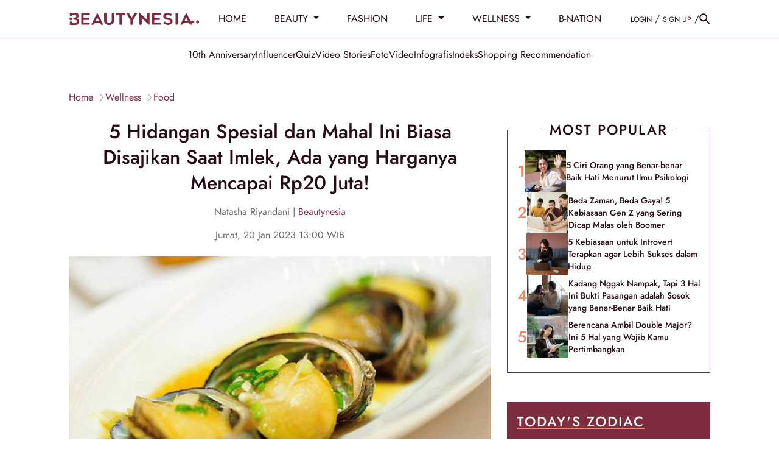

--- FILE ---
content_type: text/html; charset=UTF-8
request_url: https://www.beautynesia.id/wellness/5-hidangan-spesial-dan-mahal-ini-biasa-disajikan-saat-imlek-ada-yang-harganya-mencapai-rp20-juta/b-269312
body_size: 36054
content:
<!DOCTYPE html>
<html lang="id-ID">

    <!-- s: head -->
    <head>
    <title>5 Hidangan Spesial dan Mahal Ini Biasa Disajikan Saat Imlek, Ada yang Harganya Mencapai Rp20 Juta!</title>

<link rel="dns-prefetch" href="https://www.beautynesia.id" >
            <link rel="dns-prefetch" href="https://cdn.beautynesia.id" >
            <link rel="dns-prefetch" href="https://cdn.detik.net.id" >
            <link rel="dns-prefetch" href="https://securepubads.g.doubleclick.net" >
            <link rel="dns-prefetch" href="https://cdnstatic.detik.com" >
            <link rel="dns-prefetch" href="https://akcdn.detik.net.id" >
            <link rel="dns-prefetch" href="https://www.gstatic.com" >
            <link rel="dns-prefetch" href="https://www.google-analytics.com" >
            <link rel="dns-prefetch" href="https://www.facebook.com" >
            <link rel="dns-prefetch" href="https://partner.googleadservices.com" >
            <link rel="dns-prefetch" href="https://connect.facebook.net" >
            <link rel="dns-prefetch" href="https://connect.detik.com" >
            <link rel="dns-prefetch" href="https://www.googletagmanager.com" >

<link rel="dns-prefetch" href="https://cdn.ampproject.org" >
<meta charset="utf-8">
<meta http-equiv="X-UA-Compatible" content="IE=edge">
<meta name="viewport" content="initial-scale = 1.0, user-scalable = no, width=device-width, height=device-height, maximum-scale=1.0">
<meta name="apple-mobile-web-app-capable" content="yes" />
<meta name="robots" content="max-snippet:-1">
<link rel="shortcut icon" href="https://cdn.beautynesia.id/assets/images/favicon/favicon-beautynesia.ico?v=3.2.9" type="image/x-icon" />
<link rel="icon" type="image/png" href="https://cdn.beautynesia.id/assets/images/favicon/favicon-beautynesia.ico?v=3.2.9" sizes="32x32">
<link rel="shortcut icon" href="https://cdn.beautynesia.id/assets/images/favicon/favicon-beautynesia.ico?v=3.2.9">
<link rel="alternate" media="only screen and (max-width: 640px)" href="https://www.beautynesia.id/wellness/5-hidangan-spesial-dan-mahal-ini-biasa-disajikan-saat-imlek-ada-yang-harganya-mencapai-rp20-juta/b-269312" />
<link rel="canonical" href="https://www.beautynesia.id/wellness/5-hidangan-spesial-dan-mahal-ini-biasa-disajikan-saat-imlek-ada-yang-harganya-mencapai-rp20-juta/b-269312" />
<meta name="originalTitle" content="5 Hidangan Spesial dan Mahal Ini Biasa Disajikan Saat Imlek, Ada yang Harganya Mencapai Rp20 Juta!" />
<meta name="description" content="Tak biasa, beberapa hidangan yang biasa disajikan saat perayaan Imlek ini memiliki harga yang sangat fantastis, bahkan mencapai puluhan juta." />
<meta name="keywords" content="makanan khas imlek, hidangan mahal, perayaan imlek, makanan imlek mahal, tahun baru imlek 2023" />
<meta name="twitter:card" content="summary_large_image"/>
<meta name="twitter:site" content="@beautynesia_id"/>
<meta name="twitter:site:id" content="@beautynesia_id" />
<meta name="twitter:creator" content="@beautynesia_id" />
<meta name="twitter:description" content="Tak biasa, beberapa hidangan yang biasa disajikan saat perayaan Imlek ini memiliki harga yang sangat fantastis, bahkan mencapai puluhan juta." />
<meta name="twitter:image:src" content="https://akcdn.detik.net.id/api/wm/2023/01/19/hidangan-spesial-dan-mahal-ini-biasa-disajikan-saat-imlek-foto-getty-imagesistockphotolzf_169.jpeg?w=650" />
<meta name="robots" content="max-image-preview:large" />
<meta property="fb:admins" content="100000607566694" />
<meta property="fb:app_id" content="1372126242995623" />
<meta property="article:author" content="https://www.facebook.com/Beautynesia.id/" itemprop="author" />
<meta property="article:publisher" content="https://www.facebook.com/Beautynesia.id/" />
<meta property="og:site_name" content="wellness"/>
<meta property="og:title" content="5 Hidangan Spesial dan Mahal Ini Biasa Disajikan Saat Imlek, Ada yang Harganya Mencapai Rp20 Juta!"/>
<meta property="og:url" content="https://www.beautynesia.id/wellness/5-hidangan-spesial-dan-mahal-ini-biasa-disajikan-saat-imlek-ada-yang-harganya-mencapai-rp20-juta/b-269312"/>
<meta property="og:description" content="Tak biasa, beberapa hidangan yang biasa disajikan saat perayaan Imlek ini memiliki harga yang sangat fantastis, bahkan mencapai puluhan juta." />
<meta property="og:image" content="https://akcdn.detik.net.id/visual/2023/01/19/hidangan-spesial-dan-mahal-ini-biasa-disajikan-saat-imlek-foto-getty-imagesistockphotolzf_169.jpeg?w=650" />
<meta property="og:image:width" content="650" />
<meta property="og:image:height" content="366" />
<meta property="og:type" content="article" />
<meta name="robots" content="index, follow" />
<meta name="kanalid" content="96-283-284-285" />
<meta name="articleid" content="269312" />
<meta name="articletype" content="multiplepage" />
<meta name="createdate" content="2023/01/19 01:00:59" />
<meta name="publishdate" content="2023/01/20 13:00:28" />
<meta name="pagesize" content="2" />
<meta name="pagenumber" content="1" />
<meta name="videopresent" content="No" />
<meta name="contenttype" content="multiplepage" />
<meta name="platform" content="desktop" />
<meta name="tag" content="makanan khas imlek,hidangan mahal,perayaan imlek,makanan imlek mahal,tahun baru imlek 2023" />
<meta name="hl_nhl_wp" content="nonheadline-0" />
<meta name="hl_nhl_kanal" content="nonheadline-0-96-283-284-285" />
<meta name="site_name" content="beautynesia" />
<meta name="googlebot-news" content="index, follow" />
<meta name="googlebot" content="index, follow" />
<meta name="dtk:acctype" content="acc-beautynesia" />
<meta name="dtk:subacctype" content="desktop" />
<meta name="dtk:articleid" content="269312" />
<meta name="dtk:kanalid" content="285" />
<meta name="dtk:namakanal" content="wellness" />
<meta name="dtk:articletype" content="multiplepage" />
<meta name="dtk:articledewasa" content="dewasatidak" />
<meta name="dtk:articlehoax" content="default" />
<meta name="dtk:createddate" content="2023/01/19 01:00:59" />
<meta name="dtk:createddateunix" content="1674064859000" />
<meta name="dtk:publishdate" content="2023/01/20 13:00:28" />
<meta name="dtk:publishdateunix" content="1674194428000" />
<meta name="dtk:contenttype" content="multiplepage" />
<meta name="dtk:platform" content="desktop" />
<meta name="dtk:videopresent" content="No" />
<meta name="dtk:keywords" content="makanan khas imlek, hidangan mahal, perayaan imlek, makanan imlek mahal, tahun baru imlek 2023" />
<meta name="dtk:thumbnailUrl" content="https://akcdn.detik.net.id/visual/2023/01/19/hidangan-spesial-dan-mahal-ini-biasa-disajikan-saat-imlek-foto-getty-imagesistockphotolzf_169.jpeg?w=650" />
<meta name="dtk:pagenumber" content="1" />
<meta name="dtk:pagesize" content="2" />
<meta name="dtk:status" content="1" />
<meta name="dtk:custom-title" content="5+hidangan+spesial+dan+mahal+ini+biasa+disajikan+saat+imlek%2C+ada+yang+harganya+mencapai+rp20+juta%21" />
<meta name="dtk:custom-type" content="detail" />
<meta name="dtk:custom-pagetype" content="multiplepaging" />
<meta name="dtk:custom-pagenumber" content="1" />
<meta name="dtk:custom-pagesize" content="2" />
<meta name="dtk:custom-siteid" content="7" />


<!-- s:dataStructure -->



    <script type="application/ld+json">
    {
      "@context": "https://schema.org",
      "@type": "BreadcrumbList",
      "itemListElement": [{
        "@type": "ListItem",
        "position": 1,
        "name": "Home",
        "item": "https://www.beautynesia.id/"
      }
      ,{
        "@type": "ListItem",
        "position": 2,
        "name": "wellness",
        "item": "https://www.beautynesia.id/wellness"
      }
      ]
    }
    </script>

    <script type="application/ld+json">
    {
        "@context": "http://schema.org",
        "@type": "WebPage",
        "headline": "5 Hidangan Spesial dan Mahal Ini Biasa Disajikan Saat Imlek, Ada yang Harganya Mencapai Rp20 Juta!",
        "url": "https://www.beautynesia.id/wellness/5-hidangan-spesial-dan-mahal-ini-biasa-disajikan-saat-imlek-ada-yang-harganya-mencapai-rp20-juta/b-269312",
        "datePublished": "2023-01-20T13:00:28+07:00",
        "image": "https://akcdn.detik.net.id/api/wm/2023/01/19/hidangan-spesial-dan-mahal-ini-biasa-disajikan-saat-imlek-foto-getty-imagesistockphotolzf_169.jpeg?w=1200&q=90",
        "thumbnailUrl": "https://akcdn.detik.net.id/api/wm/2023/01/19/hidangan-spesial-dan-mahal-ini-biasa-disajikan-saat-imlek-foto-getty-imagesistockphotolzf_169.jpeg?w=1200&q=90"
    }
    </script>

    <script type="application/ld+json">
        {
            "@context": "http://schema.org",
            "@type": "NewsArticle",
            "mainEntityOfPage": {
                "@type": "WebPage",
                "@id": "https://www.beautynesia.id/wellness/5-hidangan-spesial-dan-mahal-ini-biasa-disajikan-saat-imlek-ada-yang-harganya-mencapai-rp20-juta/b-269312"
            },
            "headline": "5 Hidangan Spesial dan Mahal Ini Biasa Disajikan Saat Imlek, Ada yang Harganya Mencapai Rp20 Juta!",

                        "image": {
                "@type": "ImageObject",
                "url": "https://akcdn.detik.net.id/api/wm/2023/01/19/hidangan-spesial-dan-mahal-ini-biasa-disajikan-saat-imlek-foto-getty-imagesistockphotolzf_169.jpeg?w=1200&q=90"
            },
            
            
            "datePublished": "2023-01-20T13:00:28+07:00",
            "dateModified": "2023-01-20T01:40:44+07:00",
            "author": {
                "@type": "Person",
                "name": "Natasha Riyandani"
            },
            "publisher": {
                "@type": "Organization",
                "name": "beautynesia",
                "logo": {
                    "@type": "ImageObject",
                    "url": "https://cdn.beautynesia.id/assets/images/logo/new-logo/logo_Beautynesia.png?v=3.2.9"
                }
            },
            "description": "Tak biasa, beberapa hidangan yang biasa disajikan saat perayaan Imlek ini memiliki harga yang sangat fantastis, bahkan mencapai puluhan juta."
        }
    </script>

    
<!-- e:dataStructure -->
        <link rel="amphtml" href="https://www.beautynesia.id/wellness/5-hidangan-spesial-dan-mahal-ini-biasa-disajikan-saat-imlek-ada-yang-harganya-mencapai-rp20-juta/b-269312/amp">
    
    
    <!-- Core CSS -->
    <link rel="stylesheet" type="text/css" href="https://cdn.beautynesia.id/css/styles.css?v=3.2.9" />

    
    
    <script src="https://cdn.detik.net.id/libs/detik-vertical/js/jquery-3.6.0.min.js?v=beautynesia.3.2.9"></script>

        
    <script src="https://cdn.detik.net.id/libs/sharebox/js/shareBox.js?v=2026012403"></script>
    <script src="https://cdn.detik.net.id/libs/detik-vertical/js/jquery.oembed.js?v=beautynesia.3.2.9"></script>
    <script>
        $(function () {
            $("a.embed").each(function () {
                $(this).attr({
                    'data-token': 'f41d271166263fa00affd11325a2bd97',
                    'data-url': 'https://gambas.beautynesia.id/api/oembed',
                    'data-width': 540,
                    'data-height': 450
                });
            });
        });
    </script>
    <script src="https://cdn.beautynesia.id/js/oembed.js?v=3.2.9"></script>
    
    <script type="text/javascript">var dtkGTMDL={data:{},getMeta:function(prop,val){e=document.head.querySelector("["+prop+"=\""+val+"\"]");if(e!==null){return e.content}
        return null},addDataLayer:function(prop,metaKey,dlKey=null){if(dlKey===null){dlKey=metaKey}
        val=dtkGTMDL.getMeta(prop,metaKey);if(val===null||val==""){return}
        dtkGTMDL.data[dlKey]=val},addCustomDimension:function(arr){for(i=0;i<arr.length;i++){switch(arr[i]){case "kanalid":dtkGTMDL.addDataLayer("name","kanalid");break;case "articleid":dtkGTMDL.addDataLayer("name","articleid");break;case "articletype":dtkGTMDL.addDataLayer("name","articletype");break;case "createdate":dtkGTMDL.addDataLayer("name","createdate");break;case "publishdate":dtkGTMDL.addDataLayer("name","publishdate");break;case "keyword":dtkGTMDL.addDataLayer("name","keywords","keyword");break;case "idfokus":dtkGTMDL.addDataLayer("name","idfokus");break;case "namafokus":dtkGTMDL.addDataLayer("name","namafokus");break;case "pagesize":dtkGTMDL.addDataLayer("name","pagesize");break;case "pagenumber":dtkGTMDL.addDataLayer("name","pagenumber");break;case "videopresent":dtkGTMDL.addDataLayer("name","videopresent");break;case "video_id":dtkGTMDL.addDataLayer("name","video_id");break;case "contenttype":dtkGTMDL.addDataLayer("name","contenttype");break;case "platform":dtkGTMDL.addDataLayer("name","platform");break;case "tag":dtkGTMDL.addDataLayer("name","tag");break;case "author":dtkGTMDL.addDataLayer("name","author");break;case "hl_nhl_wp":dtkGTMDL.addDataLayer("name","hl_nhl_wp");break;case "hl_nhl_kanal":dtkGTMDL.addDataLayer("name","hl_nhl_kanal");break;case "originalTitle":dtkGTMDL.addDataLayer("name","originalTitle");break;default:break}}},generate:function(){contenttype=dtkGTMDL.getMeta("name","contenttype");dtkGTMDL.addCustomDimension(["kanalid","articleid","articletype","createdate","publishdate","keyword","idfokus","namafokus","pagesize","pagenumber","videopresent","video_id","contenttype","platform","tag","author","hl_nhl_wp","hl_nhl_kanal","originalTitle"]);dtkGTMDL.data.event="articlePush";return dtkGTMDL.data}}
        dataLayer=[dtkGTMDL.generate()]</script>
    <script type="text/javascript">
        var EO_SUBCAT = '';
        var baseurl = 'https://www.beautynesia.id';
        const rekomendasiTokenKey = 418166;
    </script>

            <!-- s:banner taghead -->
         <!-- taghead desktop -->
<link rel="stylesheet" type="text/css" href="https://cdn.detik.net.id/commerce/desktop/css/detik.ads-new.css">


<script async src="https://securepubads.g.doubleclick.net/tag/js/gpt.js"></script>
<script>
  window.googletag = window.googletag || {cmd: []};
  googletag.cmd.push(function() {

//googletag.defineSlot('/4905536/Beautynesia_desktop/medium_rectangle1', [300, 250], 'div-gpt-ad-1561593621557-0').addService(googletag.pubads());

// googletag.defineSlot('/4905536/Beautynesia_desktop/medium_rectangle2', [300, 250], 'div-gpt-ad-1561593720993-0').addService(googletag.pubads());

//googletag.defineSlot('/4905536/Beautynesia_desktop/medium_rectangle3', [300, 250], 'div-gpt-ad-1561593760614-0').addService(googletag.pubads());
//googletag.defineSlot('/4905536/Beautynesia_desktop/skyscrapper', [160, 600], 'div-gpt-ad-1587708103788-0').addService(googletag.pubads());
//googletag.defineSlot('/4905536/Beautynesia_desktop/parallax1', [[1, 1], [300, 250]], 'div-gpt-ad-1589175904344-0').addService(googletag.pubads());
//googletag.defineSlot('/4905536/Beautynesia_desktop/parallax_detail', [[1, 1], [300, 250]], 'div-gpt-ad-1589175626701-0').addService(googletag.pubads());

//googletag.defineSlot('/4905536/Beautynesia_desktop/skinner_left', [160, 600], 'div-gpt-ad-1587708813142-0').addService(googletag.pubads());

//googletag.defineSlot('/4905536/Beautynesia_desktop/skinner_right', [160, 600], 'div-gpt-ad-1587708887844-0').addService(googletag.pubads());

//googletag.defineSlot('/4905536/Beautynesia_desktop/skinner_left', [300, 700], 'div-gpt-ad-1561595247514-0').addService(googletag.pubads());
//googletag.defineSlot('/4905536/Beautynesia_desktop/skinner_right', [300, 700], 'div-gpt-ad-1561595304784-0').addService(googletag.pubads());

gpt_billboard ="";
//googletag.defineSlot('/4905536/Beautynesia_desktop/billboard', [970, 250], 'div-gpt-ad-1561593677561-0').addService(googletag.pubads());

gpt_topframe = "";


gpt_bottomframe = "";


/* S- Custom DFP For Callback Function */

  googletag.pubads().addEventListener('slotRenderEnded', function(event) {
      try {
if (event.slot == gpt_topframe && !event.isEmpty ){
            $('.top_banner_bar').show();
}
if (event.slot == gpt_bottomframe && !event.isEmpty){
	$('.close_tbot').show();
	$('.bottom_banner_bar').show();
}
if(event.slot == gpt_billboard && !event.isEmpty){
   $('.bb_banner').css("height","250px"); 
 }
if (event.slot.getSlotElementId() == "div-gpt-ad-1589175904344-0") {
        if(event.isEmpty != true){

        var containsAd = !event.isEmpty,
        width = event.size[0],
        height = event.size[1];

        console.log(width2);
        console.log(height2);
        console.log(containsAd);
    if (height == 250 && width == 300){
    $('#parallax1').show();
    $('.parallax1').show();
    $('.parallax1').css("height", "250px");
    $('.parallax1').css("width", "100%");
    $('.parallax_fix').css("width", "300px");
    $('.parallax_ads').css("width", "300px");
    $('.parallax1 .parallax_fix').css("position", "relative");
}
        if(height == 1 && width == 1){
            $('#parallax1').show();
            $('.parallax1').show();
            $('.parallax1').css("height", "300");
            $('.parallax1 .parallax_abs').css("width", "430px");
            $('.parallax1 .parallax_fix').css("width", "320px");
            $('.parallax1 .parallax_ads').css("width", "320px");
            $('#div-gpt-ad-1589175904344-0 iframe').css(
            {"height": "1280", "width":"430", "top": "43px !important", "position": "fixed"}
            );
        }
     }
    }
    if (event.slot.getSlotElementId() == "div-gpt-ad-1589175626701-0") {
        if(event.isEmpty != true){
        var containsAd = !event.isEmpty,
        width2 = event.size[0],
        height2 = event.size[1];

        console.log(width2);
        console.log(height2);
        console.log(containsAd);
        if (height2 == 250 && width2 == 300){
    $('.parallax_detail').show();
    $('.parallax_detail').css("height", "250px");
    $('.parallax_detail').css("width", "100%");
    $('.parallax_detail .parallax_fix').css("position", "relative");
}
        if(height2 == 1 && width2 == 1){
            $('.parallax_detail').show();
            $('.parallax_detail').css("height", "300");
            $('.parallax_detail .parallax_abs').css("width", "430px");
            $('.parallax_detail .parallax_fix').css("width", "320px");
            $('.parallax_detail .parallax_ads').css("width", "320px");
            $('#div-gpt-ad-1589175626701-0 iframe').css(
            {"height": "1280", "width":"430", "top": "57px", "position": "fixed"}
            );
        }
    }
}

       if(event.slot == medium_rectangle2 && event.isEmpty){
       ads_mr2_remove();
       console.log(event);
       }
      } catch (e) {
          console.log(e);
      }

  });
  /*E- Custom DFP */

    googletag.pubads().enableSingleRequest();
    googletag.pubads().collapseEmptyDivs(true);
    googletag.enableServices();
  });

  function refreshPositionSlot(slot) {
          googletag.cmd.push(function() {
            var displaySlot = googletag.display(slot);
            googletag.pubads().refresh([displaySlot]);
          });
        }

        function refreshSlotDfp(pos) {
          var label = {
            billboard: 'div-gpt-ad-1561593677561-0',
            topframe: 'div-gpt-ad-1561595381961-0',
            bottomframe: 'div-gpt-ad-1561593569661-0',
            //mediumrectangle1: 'div-gpt-ad-1561593621557-0',
            //mediumrectangle2: 'div-gpt-ad-1561593720993-0',
            mediumrectangle3: 'div-gpt-ad-1561593760614-0',
            //skinnerkanan: 'div-gpt-ad-1587708887844-0',
            //skinnerkiri: 'div-gpt-ad-1587708813142-0',
            skyscrapper:'div-gpt-ad-1587708103788-0',
            //parallax1:'div-gpt-ad-1589175904344-0',
            parallaxindetail:'div-gpt-ad-1589175626701-0'
            //newsfeed1:'div-gpt-ad-1561593802475-0',
            //newsfeed2:'div-gpt-ad-1561595056742-0',
            //newsfeed3:'div-gpt-ad-1561595113272-0'
          }
          if (typeof label[pos] != "undefined") {
            refreshPositionSlot(label[pos]);
          }
        }
</script>






<!-- CMP (Consent Management Platform) GDPR -->

<script>(function(){/*

 Copyright The Closure Library Authors.
 SPDX-License-Identifier: Apache-2.0
*/
'use strict';var g=function(a){var b=0;return function(){return b<a.length?{done:!1,value:a[b++]}:{done:!0}}},l=this||self,m=/^[\w+/_-]+[=]{0,2}$/,p=null,q=function(){},r=function(a){var b=typeof a;if("object"==b)if(a){if(a instanceof Array)return"array";if(a instanceof Object)return b;var c=Object.prototype.toString.call(a);if("[object Window]"==c)return"object";if("[object Array]"==c||"number"==typeof a.length&&"undefined"!=typeof a.splice&&"undefined"!=typeof a.propertyIsEnumerable&&!a.propertyIsEnumerable("splice"))return"array";
if("[object Function]"==c||"undefined"!=typeof a.call&&"undefined"!=typeof a.propertyIsEnumerable&&!a.propertyIsEnumerable("call"))return"function"}else return"null";else if("function"==b&&"undefined"==typeof a.call)return"object";return b},u=function(a,b){function c(){}c.prototype=b.prototype;a.prototype=new c;a.prototype.constructor=a};var v=function(a,b){Object.defineProperty(l,a,{configurable:!1,get:function(){return b},set:q})};var y=function(a,b){this.b=a===w&&b||"";this.a=x},x={},w={};var aa=function(a,b){a.src=b instanceof y&&b.constructor===y&&b.a===x?b.b:"type_error:TrustedResourceUrl";if(null===p)b:{b=l.document;if((b=b.querySelector&&b.querySelector("script[nonce]"))&&(b=b.nonce||b.getAttribute("nonce"))&&m.test(b)){p=b;break b}p=""}b=p;b&&a.setAttribute("nonce",b)};var z=function(){return Math.floor(2147483648*Math.random()).toString(36)+Math.abs(Math.floor(2147483648*Math.random())^+new Date).toString(36)};var A=function(a,b){b=String(b);"application/xhtml+xml"===a.contentType&&(b=b.toLowerCase());return a.createElement(b)},B=function(a){this.a=a||l.document||document};B.prototype.appendChild=function(a,b){a.appendChild(b)};var C=function(a,b,c,d,e,f){try{var k=a.a,h=A(a.a,"SCRIPT");h.async=!0;aa(h,b);k.head.appendChild(h);h.addEventListener("load",function(){e();d&&k.head.removeChild(h)});h.addEventListener("error",function(){0<c?C(a,b,c-1,d,e,f):(d&&k.head.removeChild(h),f())})}catch(n){f()}};var ba=l.atob("aHR0cHM6Ly93d3cuZ3N0YXRpYy5jb20vaW1hZ2VzL2ljb25zL21hdGVyaWFsL3N5c3RlbS8xeC93YXJuaW5nX2FtYmVyXzI0ZHAucG5n"),ca=l.atob("WW91IGFyZSBzZWVpbmcgdGhpcyBtZXNzYWdlIGJlY2F1c2UgYWQgb3Igc2NyaXB0IGJsb2NraW5nIHNvZnR3YXJlIGlzIGludGVyZmVyaW5nIHdpdGggdGhpcyBwYWdlLg=="),da=l.atob("RGlzYWJsZSBhbnkgYWQgb3Igc2NyaXB0IGJsb2NraW5nIHNvZnR3YXJlLCB0aGVuIHJlbG9hZCB0aGlzIHBhZ2Uu"),ea=function(a,b,c){this.b=a;this.f=new B(this.b);this.a=null;this.c=[];this.g=!1;this.i=b;this.h=c},F=function(a){if(a.b.body&&!a.g){var b=
function(){D(a);l.setTimeout(function(){return E(a,3)},50)};C(a.f,a.i,2,!0,function(){l[a.h]||b()},b);a.g=!0}},D=function(a){for(var b=G(1,5),c=0;c<b;c++){var d=H(a);a.b.body.appendChild(d);a.c.push(d)}b=H(a);b.style.bottom="0";b.style.left="0";b.style.position="fixed";b.style.width=G(100,110).toString()+"%";b.style.zIndex=G(2147483544,2147483644).toString();b.style["background-color"]=I(249,259,242,252,219,229);b.style["box-shadow"]="0 0 12px #888";b.style.color=I(0,10,0,10,0,10);b.style.display=
"flex";b.style["justify-content"]="center";b.style["font-family"]="Roboto, Arial";c=H(a);c.style.width=G(80,85).toString()+"%";c.style.maxWidth=G(750,775).toString()+"px";c.style.margin="24px";c.style.display="flex";c.style["align-items"]="flex-start";c.style["justify-content"]="center";d=A(a.f.a,"IMG");d.className=z();d.src=ba;d.style.height="24px";d.style.width="24px";d.style["padding-right"]="16px";var e=H(a),f=H(a);f.style["font-weight"]="bold";f.textContent=ca;var k=H(a);k.textContent=da;J(a,
e,f);J(a,e,k);J(a,c,d);J(a,c,e);J(a,b,c);a.a=b;a.b.body.appendChild(a.a);b=G(1,5);for(c=0;c<b;c++)d=H(a),a.b.body.appendChild(d),a.c.push(d)},J=function(a,b,c){for(var d=G(1,5),e=0;e<d;e++){var f=H(a);b.appendChild(f)}b.appendChild(c);c=G(1,5);for(d=0;d<c;d++)e=H(a),b.appendChild(e)},G=function(a,b){return Math.floor(a+Math.random()*(b-a))},I=function(a,b,c,d,e,f){return"rgb("+G(Math.max(a,0),Math.min(b,255)).toString()+","+G(Math.max(c,0),Math.min(d,255)).toString()+","+G(Math.max(e,0),Math.min(f,
255)).toString()+")"},H=function(a){a=A(a.f.a,"DIV");a.className=z();return a},E=function(a,b){0>=b||null!=a.a&&0!=a.a.offsetHeight&&0!=a.a.offsetWidth||(fa(a),D(a),l.setTimeout(function(){return E(a,b-1)},50))},fa=function(a){var b=a.c;var c="undefined"!=typeof Symbol&&Symbol.iterator&&b[Symbol.iterator];b=c?c.call(b):{next:g(b)};for(c=b.next();!c.done;c=b.next())(c=c.value)&&c.parentNode&&c.parentNode.removeChild(c);a.c=[];(b=a.a)&&b.parentNode&&b.parentNode.removeChild(b);a.a=null};var ia=function(a,b,c,d,e){var f=ha(c),k=function(n){n.appendChild(f);l.setTimeout(function(){f?(0!==f.offsetHeight&&0!==f.offsetWidth?b():a(),f.parentNode&&f.parentNode.removeChild(f)):a()},d)},h=function(n){document.body?k(document.body):0<n?l.setTimeout(function(){h(n-1)},e):b()};h(3)},ha=function(a){var b=document.createElement("div");b.className=a;b.style.width="1px";b.style.height="1px";b.style.position="absolute";b.style.left="-10000px";b.style.top="-10000px";b.style.zIndex="-10000";return b};var K={},L=null;var M=function(){},N="function"==typeof Uint8Array,O=function(a,b){a.b=null;b||(b=[]);a.j=void 0;a.f=-1;a.a=b;a:{if(b=a.a.length){--b;var c=a.a[b];if(!(null===c||"object"!=typeof c||Array.isArray(c)||N&&c instanceof Uint8Array)){a.g=b-a.f;a.c=c;break a}}a.g=Number.MAX_VALUE}a.i={}},P=[],Q=function(a,b){if(b<a.g){b+=a.f;var c=a.a[b];return c===P?a.a[b]=[]:c}if(a.c)return c=a.c[b],c===P?a.c[b]=[]:c},R=function(a,b,c){a.b||(a.b={});if(!a.b[c]){var d=Q(a,c);d&&(a.b[c]=new b(d))}return a.b[c]};
M.prototype.h=N?function(){var a=Uint8Array.prototype.toJSON;Uint8Array.prototype.toJSON=function(){var b;void 0===b&&(b=0);if(!L){L={};for(var c="ABCDEFGHIJKLMNOPQRSTUVWXYZabcdefghijklmnopqrstuvwxyz0123456789".split(""),d=["+/=","+/","-_=","-_.","-_"],e=0;5>e;e++){var f=c.concat(d[e].split(""));K[e]=f;for(var k=0;k<f.length;k++){var h=f[k];void 0===L[h]&&(L[h]=k)}}}b=K[b];c=[];for(d=0;d<this.length;d+=3){var n=this[d],t=(e=d+1<this.length)?this[d+1]:0;h=(f=d+2<this.length)?this[d+2]:0;k=n>>2;n=(n&
3)<<4|t>>4;t=(t&15)<<2|h>>6;h&=63;f||(h=64,e||(t=64));c.push(b[k],b[n],b[t]||"",b[h]||"")}return c.join("")};try{return JSON.stringify(this.a&&this.a,S)}finally{Uint8Array.prototype.toJSON=a}}:function(){return JSON.stringify(this.a&&this.a,S)};var S=function(a,b){return"number"!==typeof b||!isNaN(b)&&Infinity!==b&&-Infinity!==b?b:String(b)};M.prototype.toString=function(){return this.a.toString()};var T=function(a){O(this,a)};u(T,M);var U=function(a){O(this,a)};u(U,M);var ja=function(a,b){this.c=new B(a);var c=R(b,T,5);c=new y(w,Q(c,4)||"");this.b=new ea(a,c,Q(b,4));this.a=b},ka=function(a,b,c,d){b=new T(b?JSON.parse(b):null);b=new y(w,Q(b,4)||"");C(a.c,b,3,!1,c,function(){ia(function(){F(a.b);d(!1)},function(){d(!0)},Q(a.a,2),Q(a.a,3),Q(a.a,1))})};var la=function(a,b){V(a,"internal_api_load_with_sb",function(c,d,e){ka(b,c,d,e)});V(a,"internal_api_sb",function(){F(b.b)})},V=function(a,b,c){a=l.btoa(a+b);v(a,c)},W=function(a,b,c){for(var d=[],e=2;e<arguments.length;++e)d[e-2]=arguments[e];e=l.btoa(a+b);e=l[e];if("function"==r(e))e.apply(null,d);else throw Error("API not exported.");};var X=function(a){O(this,a)};u(X,M);var Y=function(a){this.h=window;this.a=a;this.b=Q(this.a,1);this.f=R(this.a,T,2);this.g=R(this.a,U,3);this.c=!1};Y.prototype.start=function(){ma();var a=new ja(this.h.document,this.g);la(this.b,a);na(this)};
var ma=function(){var a=function(){if(!l.frames.googlefcPresent)if(document.body){var b=document.createElement("iframe");b.style.display="none";b.style.width="0px";b.style.height="0px";b.style.border="none";b.style.zIndex="-1000";b.style.left="-1000px";b.style.top="-1000px";b.name="googlefcPresent";document.body.appendChild(b)}else l.setTimeout(a,5)};a()},na=function(a){var b=Date.now();W(a.b,"internal_api_load_with_sb",a.f.h(),function(){var c;var d=a.b,e=l[l.btoa(d+"loader_js")];if(e){e=l.atob(e);
e=parseInt(e,10);d=l.btoa(d+"loader_js").split(".");var f=l;d[0]in f||"undefined"==typeof f.execScript||f.execScript("var "+d[0]);for(;d.length&&(c=d.shift());)d.length?f[c]&&f[c]!==Object.prototype[c]?f=f[c]:f=f[c]={}:f[c]=null;c=Math.abs(b-e);c=1728E5>c?0:c}else c=-1;0!=c&&(W(a.b,"internal_api_sb"),Z(a,Q(a.a,6)))},function(c){Z(a,c?Q(a.a,4):Q(a.a,5))})},Z=function(a,b){a.c||(a.c=!0,a=new l.XMLHttpRequest,a.open("GET",b,!0),a.send())};(function(a,b){l[a]=function(c){for(var d=[],e=0;e<arguments.length;++e)d[e-0]=arguments[e];l[a]=q;b.apply(null,d)}})("__d3lUW8vwsKlB__",function(a){"function"==typeof window.atob&&(a=window.atob(a),a=new X(a?JSON.parse(a):null),(new Y(a)).start())});}).call(this);

window.__d3lUW8vwsKlB__("[base64]");</script>


        <!-- e:banner taghead -->
    
                        <!-- Google Tag Manager -->
<script>(function(w,d,s,l,i){w[l]=w[l]||[];w[l].push({'gtm.start':
new Date().getTime(),event:'gtm.js'});var f=d.getElementsByTagName(s)[0],
j=d.createElement(s),dl=l!='dataLayer'?'&l='+l:'';j.async=true;j.src=
'https://www.googletagmanager.com/gtm.js?id='+i+dl;f.parentNode.insertBefore(j,f);
})(window,document,'script','dataLayer','GTM-WR9H7K9');</script>
<!-- End Google Tag Manager -->            
    

</head>    <!-- e: head -->

    <body>
                                    <!-- Google Tag Manager (noscript) -->
<noscript><iframe src="https://www.googletagmanager.com/ns.html?id=GTM-WR9H7K9"
height="0" width="0" style="display:none;visibility:hidden"></iframe></noscript>
<!-- End Google Tag Manager (noscript) -->                    
                <!-- s:banner skinner -->
        <!--S:SKIN AD-->
<style>
.bn_skin{
    top:63px !important;
}
.bn_skin1{
    margin-left: -845px !important;
}
.bn_skin2{
    margin-right: -845px !important;
}
</style>
<div class="bn_skin bn_skin1">
    <div class="skin3 slot_skinnerkiri">
<ins data-revive-zoneid="3672" data-revive-id="0cceecb9cae9f51a31123c541910d59b"></ins>
    </div>
</div>
<div class="bn_skin bn_skin2">
    <div class="skin3 slot_skinnerkanan">
<ins data-revive-zoneid="3671" data-revive-id="0cceecb9cae9f51a31123c541910d59b"></ins>
    </div>
</div>        <!-- e:banner skinner -->
        
        <!-- s:banner topframe -->
                 <!-- e:banner topframe -->

        <!-- s:banner bottomframe -->
                 <!-- e:banner bottomframe -->

        <!-- s: header -->
        
<a href="#" class="scrolltop" id="scroll-top">
  <svg width="40" height="41" fill="none" xmlns="http://www.w3.org/2000/svg">
    <g opacity=".8">
      <circle cx="20" cy="20.801" r="20" fill="#260D13" fill-opacity=".2" />
      <path d="m12 20.8 1.41 1.41L19 16.63V28.8h2V16.63l5.58 5.59L28 20.8l-8-8-8 8Z" fill="#fff" />
    </g>
  </svg>
</a>

<nav id="nav" class="nav sticky-top">
  <div class="border-bottom w-100 pe-auto" style="--bs-border-color: rgba(var(--primary-color), 1); background: #fff">
    <header class="container d-flex flex-wrap align-items-center py-3">
      <a href="https://www.beautynesia.id" dtr-evt="header" dtr-sec="logo beautynesia" dtr-act="logo beautynesia" onclick="_pt(this)"
        class="d-flex align-items-center text-dark text-decoration-none me-4" style="height: 30px" aria-label="Beautynesia">
        <svg width="214" height="21" fill="none" xmlns="http://www.w3.org/2000/svg">
          <path
            d="M136.874 1.2a.76.76 0 0 1 .49-.767.751.751 0 0 1 .319-.045h12.428a.777.777 0 0 1 .806.805v1.685a.779.779 0 0 1-.224.55.766.766 0 0 1-.546.225h-8.824a.742.742 0 0 0-.579.221.755.755 0 0 0-.217.584v3.213a.755.755 0 0 0 .469.706.737.737 0 0 0 .291.054h7.682a.745.745 0 0 1 .712.472.774.774 0 0 1 .055.297v1.805a.773.773 0 0 1-.218.542.75.75 0 0 1-.536.224H141.3a.738.738 0 0 0-.558.221.747.747 0 0 0-.215.565v2.933a.74.74 0 0 0 .211.545.728.728 0 0 0 .539.218h8.828a.778.778 0 0 1 .758.5c.04.1.058.209.054.317v1.724a.789.789 0 0 1-.226.55.778.778 0 0 1-.544.232h-12.529a.76.76 0 0 1-.744-.756V1.2ZM201.495 16.542c.045.098.074.163.107.228.364.737.732 1.474 1.103 2.21a.408.408 0 0 1-.324.593h-2.588a.623.623 0 0 1-.201-.068 2.376 2.376 0 0 1-1.216-1.271 10.967 10.967 0 0 0-.573-1.082c-.026-.046-.045-.114-.084-.13-.366-.167-.693-.454-1.117-.454h-7.05c-.195.006-.385.06-.554.157a2.055 2.055 0 0 0-1.016 1.091c-.182.402-.386.794-.611 1.174a.605.605 0 0 1-.217.208 2.721 2.721 0 0 1-1.686.395c-.524-.04-1.051 0-1.576 0a.42.42 0 0 1-.449-.394.423.423 0 0 1 .042-.216c.129-.296.278-.583.42-.873l8.653-17.4a.582.582 0 0 1 .783-.303c.106.06.191.153.242.264 1.111 2.21 2.217 4.422 3.317 6.636.969 1.955 1.939 3.903 2.912 5.843a.322.322 0 0 0 .324.199h5.85c.288 0 .372.084.372.374V16.2c0 .248-.097.346-.343.346h-4.52v-.004Zm-8.413-3.193h1.987a.392.392 0 0 0 .414-.255c.071-.163-1.437-3.415-2.133-4.908a.283.283 0 0 0-.304-.189.258.258 0 0 0-.255.202c-.039.105-.088.206-.136.307l-1.987 4.178a.43.43 0 0 0 .424.652c.66.016 1.333.013 1.996.013h-.006ZM162.912.068c1.344.035 2.672.306 3.925.799.385.165.76.353 1.122.564.233.161.475.308.725.44.528.208.502.723.677 1.127a.327.327 0 0 1-.052.137c-.414.596-.829 1.193-1.246 1.783a.823.823 0 0 1-.938.166 3.068 3.068 0 0 1-.308-.173 9.293 9.293 0 0 0-2.944-1.232c-.324-.078-.677-.071-1.013-.117a4.82 4.82 0 0 0-2.294.326 6.017 6.017 0 0 0-.932.508.359.359 0 0 0-.094.124l-.417.717a1.026 1.026 0 0 0 .139 1.098l.084.085a3.232 3.232 0 0 0 1.828 1.079c1.136.3 2.265.596 3.42.828.915.162 1.811.42 2.673.769.859.32 1.62.861 2.207 1.57.323.44.587.922.786 1.431a5.42 5.42 0 0 1 .291 2.65 5.635 5.635 0 0 1-.527 1.955 4.999 4.999 0 0 1-1.359 1.685 6.968 6.968 0 0 1-3.479 1.395c-.551.082-1.106.133-1.663.153a12.062 12.062 0 0 1-5.248-.994 15.1 15.1 0 0 1-2.301-1.326c-.055-.04-.103-.082-.158-.118a.717.717 0 0 1-.345-.48.736.736 0 0 1 .121-.579c.398-.606.803-1.206 1.211-1.805a.777.777 0 0 1 .899-.144c.259.153.508.326.777.466.754.388 1.498.792 2.265 1.124.457.16.927.281 1.404.362a6.102 6.102 0 0 0 1.916.033c.448-.055.885-.18 1.294-.372a4.92 4.92 0 0 0 .676-.469c.26-.159.457-.403.56-.69a.431.431 0 0 1 .055-.125 1.418 1.418 0 0 0 .094-1.443c0-.03 0-.072-.033-.092a5.39 5.39 0 0 0-.97-.782c-1.052-.531-2.213-.71-3.359-.925a18.958 18.958 0 0 1-2.999-.714 7.527 7.527 0 0 1-2.333-1.304 4.69 4.69 0 0 1-1.143-1.391 5.036 5.036 0 0 1-.527-3.106 5.374 5.374 0 0 1 .579-1.913 5.845 5.845 0 0 1 1.236-1.499c.321-.273.678-.5 1.061-.675a8.493 8.493 0 0 1 2.735-.762c.669-.056 1.294-.091 1.922-.144ZM175.457 9.982V1.163c0-.195.077-.383.214-.522a.732.732 0 0 1 .517-.217h2.187a.76.76 0 0 1 .758.756v17.598a.791.791 0 0 1-.228.59.775.775 0 0 1-.588.225h-2.126a.756.756 0 0 1-.725-.733l-.009-8.878ZM213.998 14.913a2.359 2.359 0 0 1-.395 1.303 2.315 2.315 0 0 1-3.586.35 2.354 2.354 0 0 1-.499-2.56 2.34 2.34 0 0 1 .861-1.05 2.319 2.319 0 0 1 1.296-.393 2.301 2.301 0 0 1 1.648.687 2.338 2.338 0 0 1 .675 1.663ZM193.088 13.349h-1.99 3.977-1.987ZM7.43 19.938H2.616c-.751 0-.87-.114-.877-.863v-4c0-.651.291-.915.948-.918h1.725a.866.866 0 0 1 .7.245.88.88 0 0 1 .26.7v.485c0 .744.324 1.073 1.055 1.08h4.53c1.508 0 2.735-2.06 2.265-3.452-.469-1.392-1.572-1.63-2.892-1.74-.667-.056-1.35.049-2.003-.13-1.055-.288-.777-1.213-.77-2.122 0-1.405 2.168-1.085 3.022-1.187a1.77 1.77 0 0 0 1.333-.736c.41-.49.622-1.119.592-1.76-.074-.828-.323-1.58-1.18-2.02-.322-.171-.68-.256-1.043-.248H6.427c-.766 0-1.042.29-1.051 1.05v.524a.853.853 0 0 1-.535.84.836.836 0 0 1-.345.056H2.57a.733.733 0 0 1-.769-.488.748.748 0 0 1-.04-.323c-.013-1.376-.013-2.75 0-4.123 0-.684.14-.808.803-.808 3.077 0 6.148 0 9.232.026.693.044 1.369.236 1.982.564a4.898 4.898 0 0 1 1.577 1.336c1.103 1.538 1.294 4.35.08 5.866-.323.41-.818.652-1.164 1.05-.599.68-.178.853.466 1.248.61.375 1.13.882 1.522 1.485.392.602.645 1.285.743 1.998.249 2.282-.676 4.723-2.818 5.726-2.143 1.004-4.52.64-6.754.64Z"
            fill="#802C40" />
          <path
            d="M.998 10.06a3.39 3.39 0 0 1 .087-.883c.125-.31.308-.594.54-.834.27-.228.556-.433.858-.613.294-.208 1.55-.16 1.838.072.279.153.542.333.786.538.437.485.841 1.76.547 2.375a5.304 5.304 0 0 1-.757 1.131c-.35.408-1.838.652-2.314.414a3.019 3.019 0 0 1-1.417-1.219 3.12 3.12 0 0 1-.168-.98ZM116.035 9.845v8.998a.782.782 0 0 0 .764.766h2.106a.758.758 0 0 0 .747-.494.765.765 0 0 0 .049-.314V9.024a.457.457 0 0 1 0-.156.762.762 0 0 1 .149-.251.212.212 0 0 1 .235-.032.2.2 0 0 1 .066.051c.097.078.191.16.285.245l10.16 9.545c.385.358.77.717 1.162 1.069.223.199.482.094.708.02.227-.076.133-.265.133-.421V1.238a.773.773 0 0 0-.763-.778h-2.13a.74.74 0 0 0-.547.219.757.757 0 0 0-.219.55v10.008a.473.473 0 0 1 0 .176.553.553 0 0 1-.149.208c-.182.127-.304-.016-.421-.13L116.987.675c-.059-.056-.114-.111-.175-.16-.22-.163-.447-.052-.647 0-.156.049-.13.222-.13.362v8.968ZM70.764 6.762c0 1.757.016 3.513 0 5.27a4.856 4.856 0 0 1-.498 2.216 4.436 4.436 0 0 1-2.479 2.167 4.18 4.18 0 0 1-1.993.215c-.363-.05-.722-.12-1.078-.208a3.708 3.708 0 0 1-1.744-1.134c-.023-.03-.061-.05-.084-.082a9.133 9.133 0 0 1-.699-1.066 5.68 5.68 0 0 1-.456-2.525V1.232a.752.752 0 0 0-.467-.72.736.736 0 0 0-.297-.052h-2.126a.743.743 0 0 0-.7.466.757.757 0 0 0-.057.293v7.746c0 1.164.02 2.324.042 3.487-.008.396.027.792.104 1.18.146.819.418 1.61.806 2.343.111.232.236.457.372.675a8.498 8.498 0 0 0 1.715 1.756 8.02 8.02 0 0 0 1.821.978c.983.354 2.018.54 3.061.55.682.01 1.363-.041 2.036-.152a7.64 7.64 0 0 0 2.362-.78 7.122 7.122 0 0 0 2.035-1.534 7.33 7.33 0 0 0 1.097-1.61 8.56 8.56 0 0 0 .88-3.94c.016-3.585 0-7.147 0-10.719a.775.775 0 0 0-.225-.509.765.765 0 0 0-.506-.224H71.52a.75.75 0 0 0-.715.474.766.766 0 0 0-.055.298l.013 5.524ZM96.494.46h-1.42a.37.37 0 0 0-.337.19.377.377 0 0 0 .014.39c.766 1.274 1.53 2.555 2.307 3.822 1.342 2.194 2.698 4.377 4.035 6.567.367.606.556 1.304.543 2.014v5.39a.746.746 0 0 0 .761.776h2.129a.749.749 0 0 0 .547-.22.77.77 0 0 0 .226-.55c0-1.896-.016-3.792 0-5.686.02-.428.112-.848.272-1.245.16-.376.357-.736.589-1.072a3582.02 3582.02 0 0 1 4.763-7.72c.404-.678.825-1.33 1.229-2.024.211-.355.036-.632-.368-.632h-2.502c-.446 0-.796.277-1.194.417-.026 0-.042.049-.061.075-.324.518-.667 1.03-.971 1.554-1.032 1.734-2.051 3.47-3.08 5.214a2.268 2.268 0 0 1-.292.372.353.353 0 0 1-.309.106.357.357 0 0 1-.267-.19c-.038-.07-.071-.14-.113-.21-1.207-2.04-2.423-4.076-3.61-6.13A2.376 2.376 0 0 0 98.328.633a1.303 1.303 0 0 0-.63-.166c-.415.016-.816-.006-1.214-.006h.01ZM87.08 11.62v-7.17a.744.744 0 0 1 .754-.759h3.921c.2 0 .393-.08.536-.222a.768.768 0 0 0 .225-.537V1.19a.788.788 0 0 0-.232-.537.777.777 0 0 0-.535-.226H78.7a.78.78 0 0 0-.535.228.791.791 0 0 0-.232.538v1.724a.771.771 0 0 0 .472.718.756.756 0 0 0 .295.057h3.86a.752.752 0 0 1 .8.5.767.767 0 0 1 .042.335v14.306a.778.778 0 0 0 .472.72c.093.039.193.06.295.06h2.096a.771.771 0 0 0 .736-.489.786.786 0 0 0 .057-.307l.02-7.196Z"
            fill="#802C40" />
          <path
            d="M116.035 9.845V.89c0-.14-.026-.326.13-.362.21-.065.437-.176.647 0 .061.049.116.104.175.16l11.383 10.816c.117.114.239.257.421.13a.552.552 0 0 0 .149-.208.473.473 0 0 0 0-.176V1.229a.757.757 0 0 1 .219-.55.754.754 0 0 1 .547-.22h2.13a.76.76 0 0 1 .542.23.773.773 0 0 1 .221.55v17.855c0 .156.049.358-.133.42-.181.062-.485.18-.708-.02-.392-.351-.777-.71-1.162-1.068l-10.173-9.539a6.809 6.809 0 0 0-.285-.244.206.206 0 0 0-.229-.062.218.218 0 0 0-.072.042.762.762 0 0 0-.149.251.457.457 0 0 0 0 .156v9.777a.765.765 0 0 1-.796.808h-2.106a.772.772 0 0 1-.535-.227.786.786 0 0 1-.229-.538l.013-9.005ZM70.754 6.762v-5.54a.762.762 0 0 1 .474-.718.749.749 0 0 1 .296-.054h2.165c.19.008.371.088.506.224a.775.775 0 0 1 .225.509v10.719a8.56 8.56 0 0 1-.88 3.94 7.326 7.326 0 0 1-1.097 1.61 7.123 7.123 0 0 1-2.035 1.534 7.64 7.64 0 0 1-2.362.78c-.673.11-1.354.162-2.035.153a9.325 9.325 0 0 1-3.061-.551 8.02 8.02 0 0 1-1.822-.978 8.501 8.501 0 0 1-1.735-1.763 7.155 7.155 0 0 1-.372-.675 8.043 8.043 0 0 1-.805-2.343 5.502 5.502 0 0 1-.104-1.18 207.898 207.898 0 0 1-.042-3.487V1.196a.758.758 0 0 1 .467-.704.743.743 0 0 1 .29-.055h2.126a.736.736 0 0 1 .713.473.752.752 0 0 1 .05.3v10.382a5.68 5.68 0 0 0 .457 2.526c.208.37.441.727.699 1.065.023.033.061.053.084.082a3.71 3.71 0 0 0 1.744 1.134c.355.088.715.157 1.078.209a4.18 4.18 0 0 0 1.993-.216 4.436 4.436 0 0 0 2.478-2.167c.34-.688.51-1.448.499-2.216.022-1.756 0-3.513 0-5.27l.006.023ZM96.485.46h1.2c.221 0 .438.058.631.166.452.223.822.586 1.055 1.036 1.188 2.053 2.404 4.09 3.611 6.13.042.069.075.14.114.209a.36.36 0 0 0 .433.175.353.353 0 0 0 .142-.09c.11-.114.208-.239.292-.372 1.029-1.734 2.048-3.47 3.08-5.214.324-.525.741-1.245 1.071-1.76a.587.587 0 0 1 .223-.209c.309-.07.626-.097.942-.078h2.501c.405 0 .579.277.369.632-.401.681-.822 1.35-1.239 2.024l-4.763 7.72a6.065 6.065 0 0 0-.589 1.073c-.16.396-.252.817-.272 1.245-.026 1.893 0 3.79 0 5.686a.757.757 0 0 1-.226.549.766.766 0 0 1-.547.22h-2.129a.736.736 0 0 1-.711-.476.746.746 0 0 1-.05-.3v-5.39a3.755 3.755 0 0 0-.543-2.014c-1.337-2.19-2.692-4.373-4.035-6.566-.777-1.268-1.54-2.549-2.307-3.823a.377.377 0 0 1 .128-.532.37.37 0 0 1 .195-.048c.476.003.948.007 1.424.007ZM87.069 18.814a.785.785 0 0 1-.488.739.77.77 0 0 1-.305.056H84.17a.76.76 0 0 1-.71-.481.779.779 0 0 1-.057-.298V4.523a.769.769 0 0 0-.222-.62.757.757 0 0 0-.62-.214h-3.86a.756.756 0 0 1-.711-.478.77.77 0 0 1-.056-.298V1.19a.791.791 0 0 1 .232-.538.78.78 0 0 1 .535-.228h13.037c.2.003.392.084.535.226a.788.788 0 0 1 .232.536V2.93a.769.769 0 0 1-.225.537.757.757 0 0 1-.535.222h-3.922a.733.733 0 0 0-.701.466.748.748 0 0 0-.053.293v14.366ZM20.513 1.19a.764.764 0 0 1 .49-.767.75.75 0 0 1 .319-.045H33.75A.769.769 0 0 1 34.5.87c.039.1.057.206.054.313v1.685a.773.773 0 0 1-.222.55.76.76 0 0 1-.545.225h-8.824a.746.746 0 0 0-.751.492.761.761 0 0 0-.045.317v3.2a.755.755 0 0 0 .466.705.74.74 0 0 0 .291.054h7.685a.746.746 0 0 1 .713.474.762.762 0 0 1 .054.299v1.802a.76.76 0 0 1-.464.708.747.747 0 0 1-.29.058h-7.682a.741.741 0 0 0-.557.222.753.753 0 0 0-.216.563v2.933a.738.738 0 0 0 .458.711.725.725 0 0 0 .293.052h8.827a.779.779 0 0 1 .756.503c.04.101.057.21.053.318v1.724c0 .206-.08.403-.224.55a.773.773 0 0 1-.543.232h-12.53a.755.755 0 0 1-.525-.227.765.765 0 0 1-.218-.532V1.19ZM54.815 19.658h-1.22a.765.765 0 0 1-.294-.088 2.388 2.388 0 0 1-1.214-1.304 9.822 9.822 0 0 0-.556-1.046.523.523 0 0 0-.207-.195c-.22-.118-.447-.222-.674-.326a.727.727 0 0 0-.262-.056h-7.18a.965.965 0 0 0-.382.114 2.127 2.127 0 0 0-1.139 1.21c-.167.373-.354.737-.56 1.091-.025.052-.048.127-.093.147-.414.163-.767.472-1.256.456-.686-.023-1.375 0-2.064 0-.447 0-.631-.29-.43-.694l4.141-8.343C43.06 7.34 44.69 4.057 46.315.78a.61.61 0 0 1 .809-.274.55.55 0 0 1 .213.241c1.434 2.872 2.864 5.746 4.287 8.62l4.802 9.66a.413.413 0 0 1-.166.595.405.405 0 0 1-.225.037h-1.22Zm-7.976-6.225h1.941c.418 0 .608-.287.43-.671-.698-1.506-1.4-3.01-2.106-4.514a.28.28 0 0 0-.282-.17.254.254 0 0 0-.258.17c-.04.088-.078.18-.123.268-.67 1.417-1.346 2.832-2.016 4.236a.436.436 0 0 0 .181.635c.076.034.16.046.243.033l1.99.013Z"
            fill="#802C40" />
        </svg>
      </a>

      <ul class="nav justify-content-between ms-2 me-5 flex-grow-1">
                <li>
          <a href="https://www.beautynesia.id" class="nav__item text-16 color-dark"
            onclick="_pt(this)" dtr-evt="header" dtr-sec="first navbar" dtr-act="first navbar" dtr-idx="1" dtr-ttl="home">
            HOME
          </a>
        </li>
                                  <li>
            <div class="dropdown">
              <a href="https://www.beautynesia.id/beauty" class="nav__item text-16 color-dark dropdown-toggle" onclick="_pt(this)" dtr-evt="header" dtr-sec="first navbar" dtr-act="first navbar" dtr-idx="2" dtr-ttl="beauty">
                BEAUTY              </a>
              <ul class="dropdown-menu nav__dropdown">
                                                <li>
                  <a class="text-16 color-dark" href="https://www.beautynesia.id/beauty/skincare" onclick="_pt(this)" dtr-evt="header" dtr-sec="first navbar" dtr-act="first navbar" dtr-idx="3" dtr-ttl="skincare">SKINCARE</a>
                </li>
                                                <li>
                  <a class="text-16 color-dark" href="https://www.beautynesia.id/beauty/make-up" onclick="_pt(this)" dtr-evt="header" dtr-sec="first navbar" dtr-act="first navbar" dtr-idx="4" dtr-ttl="make-up">MAKE UP</a>
                </li>
                                                <li>
                  <a class="text-16 color-dark" href="https://www.beautynesia.id/beauty/hair" onclick="_pt(this)" dtr-evt="header" dtr-sec="first navbar" dtr-act="first navbar" dtr-idx="5" dtr-ttl="hair">HAIR</a>
                </li>
                              </ul>
            </div>
          </li>
                                     <li>
          <a href="https://www.beautynesia.id/fashion" class="nav__item text-16 color-dark" onclick="_pt(this)" dtr-evt="header" dtr-sec="first navbar" dtr-act="first navbar" dtr-idx="6" dtr-ttl="fashion">FASHION          </a>
          </li>
                                              <li>
            <div class="dropdown">
              <a href="https://www.beautynesia.id/life" class="nav__item text-16 color-dark dropdown-toggle" onclick="_pt(this)" dtr-evt="header" dtr-sec="first navbar" dtr-act="first navbar" dtr-idx="7" dtr-ttl="life">
                LIFE              </a>
              <ul class="dropdown-menu nav__dropdown">
                                                <li>
                  <a class="text-16 color-dark" href="https://www.beautynesia.id/life/career" onclick="_pt(this)" dtr-evt="header" dtr-sec="first navbar" dtr-act="first navbar" dtr-idx="8" dtr-ttl="career">CAREER</a>
                </li>
                                                <li>
                  <a class="text-16 color-dark" href="https://www.beautynesia.id/life/financial" onclick="_pt(this)" dtr-evt="header" dtr-sec="first navbar" dtr-act="first navbar" dtr-idx="9" dtr-ttl="financial">FINANCIAL</a>
                </li>
                                                <li>
                  <a class="text-16 color-dark" href="https://www.beautynesia.id/life/cultured" onclick="_pt(this)" dtr-evt="header" dtr-sec="first navbar" dtr-act="first navbar" dtr-idx="10" dtr-ttl="cultured">CULTURED</a>
                </li>
                                                <li>
                  <a class="text-16 color-dark" href="https://www.beautynesia.id/life/entertainment" onclick="_pt(this)" dtr-evt="header" dtr-sec="first navbar" dtr-act="first navbar" dtr-idx="11" dtr-ttl="entertainment">ENTERTAINMENT</a>
                </li>
                                                <li>
                  <a class="text-16 color-dark" href="https://www.beautynesia.id/life/zodiac" onclick="_pt(this)" dtr-evt="header" dtr-sec="first navbar" dtr-act="first navbar" dtr-idx="12" dtr-ttl="zodiac">ZODIAC</a>
                </li>
                                                <li>
                  <a class="text-16 color-dark" href="https://www.beautynesia.id/life/love-and-relationship" onclick="_pt(this)" dtr-evt="header" dtr-sec="first navbar" dtr-act="first navbar" dtr-idx="13" dtr-ttl="love-and-relationship">LOVE AND RELATIONSHIP</a>
                </li>
                                                <li>
                  <a class="text-16 color-dark" href="https://www.beautynesia.id/life/be-updates" onclick="_pt(this)" dtr-evt="header" dtr-sec="first navbar" dtr-act="first navbar" dtr-idx="14" dtr-ttl="be-updates">BE UPDATES</a>
                </li>
                              </ul>
            </div>
          </li>
                                              <li>
            <div class="dropdown">
              <a href="https://www.beautynesia.id/wellness" class="nav__item text-16 color-dark dropdown-toggle" onclick="_pt(this)" dtr-evt="header" dtr-sec="first navbar" dtr-act="first navbar" dtr-idx="15" dtr-ttl="wellness">
                WELLNESS              </a>
              <ul class="dropdown-menu nav__dropdown">
                                                <li>
                  <a class="text-16 color-dark" href="https://www.beautynesia.id/wellness/food" onclick="_pt(this)" dtr-evt="header" dtr-sec="first navbar" dtr-act="first navbar" dtr-idx="16" dtr-ttl="food">FOOD</a>
                </li>
                                                <li>
                  <a class="text-16 color-dark" href="https://www.beautynesia.id/wellness/health" onclick="_pt(this)" dtr-evt="header" dtr-sec="first navbar" dtr-act="first navbar" dtr-idx="17" dtr-ttl="health">HEALTH</a>
                </li>
                                                <li>
                  <a class="text-16 color-dark" href="https://www.beautynesia.id/wellness/fit-and-fab" onclick="_pt(this)" dtr-evt="header" dtr-sec="first navbar" dtr-act="first navbar" dtr-idx="18" dtr-ttl="fit-and-fab">FIT & FAB</a>
                </li>
                              </ul>
            </div>
          </li>
                                     <li>
          <a href="https://www.beautynesia.id/b-nation" class="nav__item text-16 color-dark" onclick="_pt(this)" dtr-evt="header" dtr-sec="first navbar" dtr-act="first navbar" dtr-idx="19" dtr-ttl="b-nation">B-NATION          </a>
          </li>
                              <li id="nav-more" class="nav-more is--hidenav">
            <div class="dropdown">
              <a href="#" class="nav__item text-16 color-dark dropdown-toggle">MORE</a>
                <ul class="dropdown-menu nav__dropdown">
                                                                                                  <li><a class="text-16 color-dark text-uppercase" href="https://www.beautynesia.id/tag/influencer" onclick="_pt(this)" dtr-evt="header" dtr-sec="second navbar" dtr-act="second navbar" dtr-idx="1" dtr-ttl="influencer">Influencer</a></li>
                                                                                                    <li><a class="text-16 color-dark text-uppercase" href="https://www.beautynesia.id/quiz" onclick="_pt(this)" dtr-evt="header" dtr-sec="second navbar" dtr-act="second navbar" dtr-idx="2" dtr-ttl="quiz">Quiz</a></li>
                                                                                                    <li><a class="text-16 color-dark text-uppercase" href="https://www.beautynesia.id/video-stories" onclick="_pt(this)" dtr-evt="header" dtr-sec="second navbar" dtr-act="second navbar" dtr-idx="3" dtr-ttl="video-stories">Video Stories</a></li>
                                                                                                    <li><a class="text-16 color-dark text-uppercase" href="https://www.beautynesia.id/foto" onclick="_pt(this)" dtr-evt="header" dtr-sec="second navbar" dtr-act="second navbar" dtr-idx="4" dtr-ttl="foto">Foto</a></li>
                                                                                                    <li><a class="text-16 color-dark text-uppercase" href="https://www.beautynesia.id/video" onclick="_pt(this)" dtr-evt="header" dtr-sec="second navbar" dtr-act="second navbar" dtr-idx="5" dtr-ttl="video">Video</a></li>
                                                                                                    <li><a class="text-16 color-dark text-uppercase" href="https://www.beautynesia.id/infografis" onclick="_pt(this)" dtr-evt="header" dtr-sec="second navbar" dtr-act="second navbar" dtr-idx="6" dtr-ttl="infografis">Infografis</a></li>
                                                                                                    <li><a class="text-16 color-dark text-uppercase" href="https://www.beautynesia.id/indeks" onclick="_pt(this)" dtr-evt="header" dtr-sec="second navbar" dtr-act="second navbar" dtr-idx="7" dtr-ttl="indeks">Indeks</a></li>
                                                                                                    <li><a class="text-16 color-dark text-uppercase" href="https://www.beautynesia.id/shopping-recommendation" onclick="_pt(this)" dtr-evt="header" dtr-sec="second navbar" dtr-act="second navbar" dtr-idx="8" dtr-ttl="shopping-recommendation">Shopping Recommendation</a></li>
                                                      </ul>
            </div>
          </li>
      </ul>

      <div class="ms-auto text-end d-flex align-items-center" style="gap: 6px">
        <div class="login">
          <a class="text-12 color-dark to_login" href="https://connect.detik.com/oauth/authorize?clientId=10218&redirectUrl=https%3A%2F%2Fwww.beautynesia.id%2Fauthorize%3Fu%3Dhttps%3A%2F%2Fwww.beautynesia.id%2Fwellness%2F5-hidangan-spesial-dan-mahal-ini-biasa-disajikan-saat-imlek-ada-yang-harganya-mencapai-rp20-juta%2Fb-269312&backURL=https%3A%2F%2Fwww.beautynesia.id%2Fwellness%2F5-hidangan-spesial-dan-mahal-ini-biasa-disajikan-saat-imlek-ada-yang-harganya-mencapai-rp20-juta%2Fb-269312" onclick="_pt(this)" dtr-evt="login" dtr-sec="login" dtr-act="login">LOGIN</a> /
          <a class="text-12 color-dark" href="https://connect.detik.com/accounts/register?clientId=10218&redirectUrl=https%3A%2F%2Fwww.beautynesia.id%2Fauthorize&backURL=https%3A%2F%2Fwww.beautynesia.id%2Fwellness%2F5-hidangan-spesial-dan-mahal-ini-biasa-disajikan-saat-imlek-ada-yang-harganya-mencapai-rp20-juta%2Fb-269312" onclick="_pt(this)" dtr-evt="sign up" dtr-sec="sign up" dtr-act="sign up">SIGN UP</a> /
        </div>

        <!-- url adult content -->
        <a href="https://connect.detik.com/oauth/authorize?clientId=10218&redirectUrl=https%3A%2F%2Fwww.beautynesia.id%2Fauthorize%3Fu%3Dhttps%3A%2F%2Fwww.beautynesia.id%2Fwellness%2F5-hidangan-spesial-dan-mahal-ini-biasa-disajikan-saat-imlek-ada-yang-harganya-mencapai-rp20-juta%2Fb-269312&adult=1&backURL=https%3A%2F%2Fwww.beautynesia.id%2Fwellness%2F5-hidangan-spesial-dan-mahal-ini-biasa-disajikan-saat-imlek-ada-yang-harganya-mencapai-rp20-juta%2Fb-269312" class="hide to_login to_login_adult" style="display: none"></a>

        <div class="flex-shrink-0 dropdown HasLogin" style="display: none;">
          <a href="#" class="d-block text-decoration-none dropdown-toggle" data-bs-toggle="dropdown">
            <img src="https://cdn.beautynesia.id/assets/images/profile.png?v=3.2.9" id="connectDetikAvatar" alt="avatar" width="32" height="32" class="rounded-circle">
          </a>
          <ul class="dropdown-menu text-small shadow">
            <li><a id="UsernameInfo" href="" class="dropdown-item HasLogin" target="_blank" style="display: none;"></a>
            </li>
            
            <li><a class="dropdown-item HasLogin" href="https://connect.detik.com/oauth/signout?redirectUrl=https%3A%2F%2Fwww.beautynesia.id%2Fwellness%2F5-hidangan-spesial-dan-mahal-ini-biasa-disajikan-saat-imlek-ada-yang-harganya-mencapai-rp20-juta%2Fb-269312">Sign out</a></li>
          </ul>
        </div>

        <!--s:detikconnect-client-->
                    <script defer type="text/javascript" src="https://cdn.detik.net.id/libs/dc/v1/detikconnect_auto_login.js"></script>
            <script type='text/javascript'>
            $(document).ready(function() {
                detikConnectAutoLogin('10218', false, onLoginClient);
            });
            </script>
        
        <script type='text/javascript'>
          function onLoginClient(data) {
            if (data.is_login) {
              if (!data.is_verify_adult) {
                                                              }

              var fullname = (`${data.first_name} ${data.last_name}`).toUpperCase();
              $('#connectDetikAvatar').attr('src', data.avatar);
              $('#connectDetikAvatar').attr('alt', fullname);
              $('#UsernameInfo').text(fullname);
              $('#UsernameInfo').attr('href', `https://connect.detik.com/dashboard/`);

              $('.login').hide();
              $('.NotLogin').hide();
              $('.HasLogin').show();
            } else {
                                          
              $('.NotLogin span').show();
              $('.NotLogin img').hide();
            }
          }

        </script>
        <button type="button" class="nav__search" data-bs-toggle="modal" data-bs-target="#searchModal" aria-label="search">
          <svg width="18" height="18" fill="none" xmlns="http://www.w3.org/2000/svg">
            <path
              d="M12.755 11.255h-.79l-.28-.27a6.471 6.471 0 0 0 1.57-4.23 6.5 6.5 0 1 0-6.5 6.5c1.61 0 3.09-.59 4.23-1.57l.27.28v.79l5 4.99 1.49-1.49-4.99-5Zm-6 0c-2.49 0-4.5-2.01-4.5-4.5s2.01-4.5 4.5-4.5 4.5 2.01 4.5 4.5-2.01 4.5-4.5 4.5Z"
              fill="#260D13" />
          </svg>
        </button>
      </div>
    </header>
  </div>

  
  <div class="container nav__bottom" style="background: #fff">
    <div class="d-flex flex-wrap align-items-center justify-content-center pt-3" style="gap:10px 32px">
      <a href="https://www.beautynesia.id/10th-anniversary" target="_blank" class="nav__item text-16 color-dark" onclick="_pt(this)" dtr-evt="header" dtr-sec="second navbar" dtr-act="second navbar" dtr-idx="1" dtr-ttl="10th-anniversary">10th Anniversary</a>
                        
                  <a href="https://www.beautynesia.id/tag/influencer" class="nav__item text-16 color-dark" onclick="_pt(this)" dtr-evt="header" dtr-sec="second navbar" dtr-act="second navbar" dtr-idx="2" dtr-ttl="influencer">Influencer</a>
                            
                  <a href="https://www.beautynesia.id/quiz" class="nav__item text-16 color-dark" onclick="_pt(this)" dtr-evt="header" dtr-sec="second navbar" dtr-act="second navbar" dtr-idx="3" dtr-ttl="quiz">Quiz</a>
                            
                  <a href="https://www.beautynesia.id/video-stories" class="nav__item text-16 color-dark" onclick="_pt(this)" dtr-evt="header" dtr-sec="second navbar" dtr-act="second navbar" dtr-idx="4" dtr-ttl="video-stories">Video Stories</a>
                            
                  <a href="https://www.beautynesia.id/foto" class="nav__item text-16 color-dark" onclick="_pt(this)" dtr-evt="header" dtr-sec="second navbar" dtr-act="second navbar" dtr-idx="5" dtr-ttl="foto">Foto</a>
                            
                  <a href="https://www.beautynesia.id/video" class="nav__item text-16 color-dark" onclick="_pt(this)" dtr-evt="header" dtr-sec="second navbar" dtr-act="second navbar" dtr-idx="6" dtr-ttl="video">Video</a>
                            
                  <a href="https://www.beautynesia.id/infografis" class="nav__item text-16 color-dark" onclick="_pt(this)" dtr-evt="header" dtr-sec="second navbar" dtr-act="second navbar" dtr-idx="7" dtr-ttl="infografis">Infografis</a>
                            
                  <a href="https://www.beautynesia.id/indeks" class="nav__item text-16 color-dark" onclick="_pt(this)" dtr-evt="header" dtr-sec="second navbar" dtr-act="second navbar" dtr-idx="8" dtr-ttl="indeks">Indeks</a>
                            
                  <a href="https://www.beautynesia.id/shopping-recommendation" class="nav__item text-16 color-dark" onclick="_pt(this)" dtr-evt="header" dtr-sec="second navbar" dtr-act="second navbar" dtr-idx="9" dtr-ttl="shopping-recommendation">Shopping Recommendation</a>
                        
                        
                  </div>
  </div>
  
          <div class="nav__detail">
    <div class="container">
        <p class="nav__detail__title">5 Hidangan Spesial dan Mahal Ini Biasa Disajikan Saat Imlek, Ada yang Harganya Mencapai Rp20 Juta!</p>
        <a href="#komentar" class="nav__detail__comment" data-name="detik-vertical" data-target="detail/komentar-counter" newsid="269312">
            <svg width="17" height="16" viewBox="0 0 17 16" fill="none" xmlns="http://www.w3.org/2000/svg">
                <g clip-path="url(#clip0_3008_28853)">
                    <path fill-rule="evenodd" clip-rule="evenodd" d="M8.02734 0.5C12.4229 0.5 16.0273 3.42151 16.0273 7.0407C16.0273 10.5374 12.5808 13.4357 8.28951 13.5356L8.15921 13.5378L4.11526 15.4128L4.0399 15.4491C3.97711 15.4778 3.91431 15.5 3.85152 15.5C3.71965 15.5 3.63174 15.4564 3.54383 15.4128C3.38056 15.2913 3.2552 15.0947 3.23812 14.9275L3.23614 14.8895V12.2733C1.25811 11.0523 0.0273438 9.09012 0.0273438 7.0407C0.0273438 3.42151 3.63174 0.5 8.02734 0.5ZM8.02734 1.25C4.00533 1.25 0.777344 3.88209 0.777344 7.0407C0.777344 8.769 1.80965 10.4728 3.53526 11.5755L3.63007 11.635L3.98614 11.8548L3.98609 14.6458L7.99023 12.7894L8.1517 12.7878C12.1138 12.7481 15.2773 10.1309 15.2773 7.0407C15.2773 3.88209 12.0494 1.25 8.02734 1.25ZM8.42295 8.26163C8.73064 8.26163 9.03833 8.52326 8.99438 8.82849C8.99438 9.13372 8.7746 9.43895 8.42295 9.43895H4.81855C4.51086 9.43895 4.24712 9.13372 4.24712 8.82849C4.24712 8.52326 4.51086 8.26163 4.81855 8.26163H8.42295ZM11.5878 5.47093C11.9394 5.47093 12.2032 5.68895 12.2032 6.03779C12.2032 6.38663 11.9394 6.64826 11.6317 6.64826H4.81855C4.51086 6.64826 4.24712 6.34302 4.24712 6.03779C4.24712 5.73256 4.51086 5.47093 4.81855 5.47093H11.5878Z" fill="black" />
                </g>
                <defs>
                    <clipPath id="clip0_3008_28853">
                        <rect width="16" height="16" fill="white" transform="translate(0.0273438)" />
                    </clipPath>
                </defs>
            </svg>
            Komentar
        </a>
        <p class="nav__detail__bagikan">BAGIKAN</p>
        <div class="detail__share" style="flex-shrink:0;">
          <a 
            href="#" 
            class="fb nav__detail__share" 
            data-url="https://www.beautynesia.id/wellness/5-hidangan-spesial-dan-mahal-ini-biasa-disajikan-saat-imlek-ada-yang-harganya-mencapai-rp20-juta/b-269312" 
            data-title="5 Hidangan Spesial dan Mahal Ini Biasa Disajikan Saat Imlek, Ada yang Harganya Mencapai Rp20 Juta!"
            data-image="https://akcdn.detik.net.id/api/wm/2023/01/19/hidangan-spesial-dan-mahal-ini-biasa-disajikan-saat-imlek-foto-getty-imagesistockphotolzf_169.jpeg?w=650" 
            data-desc="Tak biasa, beberapa hidangan yang biasa disajikan saat perayaan Imlek ini memiliki harga yang sangat fantastis, bahkan mencapai puluhan juta."
          >
              <img src="https://www.beautynesia.id/images/share-fb.webp" alt="share to facebook" width="32" height="32" />
          </a>
          <a
            href="#"
            class="tw nav__detail__share"
            data-url="https://www.beautynesia.id/wellness/5-hidangan-spesial-dan-mahal-ini-biasa-disajikan-saat-imlek-ada-yang-harganya-mencapai-rp20-juta/b-269312" 
            data-title="5 Hidangan Spesial dan Mahal Ini Biasa Disajikan Saat Imlek, Ada yang Harganya Mencapai Rp20 Juta!"
            data-image="https://akcdn.detik.net.id/api/wm/2023/01/19/hidangan-spesial-dan-mahal-ini-biasa-disajikan-saat-imlek-foto-getty-imagesistockphotolzf_169.jpeg?w=650" 
            data-desc="Tak biasa, beberapa hidangan yang biasa disajikan saat perayaan Imlek ini memiliki harga yang sangat fantastis, bahkan mencapai puluhan juta."
          >
              <img src="https://www.beautynesia.id/images/share-tw.webp" alt="share to twitter" width="32" height="32" />
          </a>
          <a
            href="#"
            class="whatsap nav__detail__share"
            data-url="https://www.beautynesia.id/wellness/5-hidangan-spesial-dan-mahal-ini-biasa-disajikan-saat-imlek-ada-yang-harganya-mencapai-rp20-juta/b-269312" 
            data-title="5 Hidangan Spesial dan Mahal Ini Biasa Disajikan Saat Imlek, Ada yang Harganya Mencapai Rp20 Juta!"
            data-image="https://akcdn.detik.net.id/api/wm/2023/01/19/hidangan-spesial-dan-mahal-ini-biasa-disajikan-saat-imlek-foto-getty-imagesistockphotolzf_169.jpeg?w=650" 
            data-desc="Tak biasa, beberapa hidangan yang biasa disajikan saat perayaan Imlek ini memiliki harga yang sangat fantastis, bahkan mencapai puluhan juta."
          >
              <img src="https://www.beautynesia.id/images/share-wa.webp" alt="share via Whatsapp" width="32" height="32" />
          </a>
          <a
            href="#"
            class="sh-telegram nav__detail__share"
            data-url="https://www.beautynesia.id/wellness/5-hidangan-spesial-dan-mahal-ini-biasa-disajikan-saat-imlek-ada-yang-harganya-mencapai-rp20-juta/b-269312"
            data-title="5 Hidangan Spesial dan Mahal Ini Biasa Disajikan Saat Imlek, Ada yang Harganya Mencapai Rp20 Juta!"
            data-image="https://akcdn.detik.net.id/api/wm/2023/01/19/hidangan-spesial-dan-mahal-ini-biasa-disajikan-saat-imlek-foto-getty-imagesistockphotolzf_169.jpeg?w=650"
            data-desc="Tak biasa, beberapa hidangan yang biasa disajikan saat perayaan Imlek ini memiliki harga yang sangat fantastis, bahkan mencapai puluhan juta."
          >
              <img src="https://www.beautynesia.id/images/share-telg.webp" alt="share via Telegram" width="32" height="32" />
          </a>
          <button
            type="button"
            class="nav__detail__share copyurl"
            data-url="https://www.beautynesia.id/wellness/5-hidangan-spesial-dan-mahal-ini-biasa-disajikan-saat-imlek-ada-yang-harganya-mencapai-rp20-juta/b-269312" 
            data-title="5 Hidangan Spesial dan Mahal Ini Biasa Disajikan Saat Imlek, Ada yang Harganya Mencapai Rp20 Juta!"
            data-image="https://akcdn.detik.net.id/api/wm/2023/01/19/hidangan-spesial-dan-mahal-ini-biasa-disajikan-saat-imlek-foto-getty-imagesistockphotolzf_169.jpeg?w=650" 
            data-desc="Tak biasa, beberapa hidangan yang biasa disajikan saat perayaan Imlek ini memiliki harga yang sangat fantastis, bahkan mencapai puluhan juta."
          >
              <img src="https://www.beautynesia.id/images/share-link.webp" alt="copy link" width="32" height="32" />
              <span class="notif">Tautan telah disalin</span>
          </button>
        </div>
    </div>
  </div>
    
</nav>

<div class="modal" id="searchModal" tabindex="-1" aria-hidden="true">
  <div class="modal-dialog modal-dialog-centered modal-lg">
    <div class="modal-content" style="background:none;border:0;">
      <div class="position-relative" style="height:40px">
        <button type="button" class="btn-close position-absolute top-0 end-0 search__modalClose" data-bs-dismiss="modal"
          aria-label="Close"></button>
      </div>
      <div class="d-flex justify-content-center">
        <img src="https://cdn.beautynesia.id/assets/images/logo/new-logo/logo_Beautynesia.png?v=2.3.3"
          style="width: 400px;" alt="Beautynesia">
      </div>
      <div class="search__form mt-4">
        <form action="/search">
          <div class="input-group has-validation overflow-hidden" style="border-radius:24px;">
            <input type="text" pattern="[^()/><\][\\\x22,;|]+" class="form-control search__input" id="query"
              name="query" value="" placeholder="Search" required>
            <button class="input-group-text search__submit" type="submit" dtr-evt="header" dtr-sec="search" dtr-act="search" onclick="_pt(this)"><svg width="18" height="18" fill="none"
                xmlns="http://www.w3.org/2000/svg">
                <path
                  d="M12.755 11.255h-.79l-.28-.27a6.471 6.471 0 0 0 1.57-4.23 6.5 6.5 0 1 0-6.5 6.5c1.61 0 3.09-.59 4.23-1.57l.27.28v.79l5 4.99 1.49-1.49-4.99-5Zm-6 0c-2.49 0-4.5-2.01-4.5-4.5s2.01-4.5 4.5-4.5 4.5 2.01 4.5 4.5-2.01 4.5-4.5 4.5Z"
                  fill="#260D13" />
              </svg></button>
          </div>
        </form>
      </div>
    </div>
  </div>
</div>

        <!-- e: header -->

                    <!-- s:banner billboard -->
                         <!-- e:banner billboard -->
        
        <!-- s: maincontent -->
         

<!-- CeritaYuk Condition -->
<!-- CeritaYuk Condition -->

<div class="container mt-48px">
    <div class="two-section">
        <div class="main">
            <nav aria-label="breadcrumb">
    <ol class="breadcrumb">
        <li class="breadcrumb-item">
            <a href="https://www.beautynesia.id" dtr-evt="breadcrumb" dtr-sec="breadcrumb kanal" dtr-act="breadcrumb kanal" onclick="_pt(this)" dtr-ttl="5 Hidangan Spesial dan Mahal Ini Biasa Disajikan Saat Imlek, Ada yang Harganya Mencapai Rp20 Juta!">
                Home
            </a>
        </li>
                                            <li class="breadcrumb-item"><a href="https://www.beautynesia.id/wellness" dtr-evt="breadcrumb" dtr-sec="breadcrumb kanal" dtr-act="breadcrumb kanal" onclick="_pt(this)" dtr-ttl="wellness">
                    Wellness                </a>
            </li>
                                            <li class="breadcrumb-item"><a href="https://www.beautynesia.id/wellness/food" dtr-evt="breadcrumb" dtr-sec="breadcrumb kanal" dtr-act="breadcrumb kanal" onclick="_pt(this)" dtr-ttl="food">
                        Food                    </a>
                </li>
                                        </ol>
</nav>
            <h3 class="text-16 text-center color-primary mt-4 mb-0"></h3>
            <h1 class="detail__title text-32 text-center mt-2 mb-0">
                5 Hidangan Spesial dan Mahal Ini Biasa Disajikan Saat Imlek, Ada yang Harganya Mencapai Rp20 Juta!            </h1>

            <div class="detail__info text-16 text-center mt-3">
                Natasha Riyandani | <span>Beautynesia</span>
            </div>

            <div class="detail__date text-16 text-center mt-3">Jumat, 20 Jan 2023 13:00 WIB</div>

            <!-- s: Article Theme -->
                        <!-- e: Article Theme -->

            <div class="detail__img mt-4" style="--aspect-ratio:16/9;">
                <img class="object-cover" src="https://akcdn.detik.net.id/visual/2023/01/19/hidangan-spesial-dan-mahal-ini-biasa-disajikan-saat-imlek-foto-getty-imagesistockphotolzf_169.jpeg?w=700&q=90"
                    alt="5 Hidangan Spesial dan Mahal Ini Biasa Disajikan Saat Imlek, Ada yang Harganya Mencapai Rp20 Juta!" alt="img-alt"
                    title="img-title">
            </div>

            <div class="detail__caption text-14">
                Hidangan Spesial dan Mahal Ini Biasa Disajikan Saat Imlek/ Foto: Getty Images/iStockphoto/lzf            </div>

            <div class="d-flex" style="gap:16px;align-items:flex-start">
                <div class="detail__content mt-3 pb-3">

                    <section id="section-detail-1" class="multi-card show" data-page="1" data-page-title="5 Hidangan Spesial dan Mahal Ini Biasa Disajikan Saat Imlek, Ada yang Harganya Mencapai Rp20 Juta!"
                        dtr-evt="halaman selanjutnya" dtr-sec="halaman selanjutnya" dtr-act="tombol halaman selanjutnya"
                        dtr-id="269312" dtr-ttl="">
                        <p>Saat perayaan Imlek, selain menantikan momen berbagi angpau merah, menyantap makanan juga menjadi yang paling dinantikan.</p><p>Tak hanya rasanya yang lezat dan hidangan yang beranekaragam, makanan khas Imlek yang disajikan memiliki makna khusus yang berisi harapan dan hal-hal baik untuk keberuntungan di tahun yang baru. Namun, ada beberapa hidangan khas Imlek yang tidak bisa dinikmati oleh semua kalangan.</p><p>Bahkan, hidangan tersebut dibanderol dengan harga yang sangat fantastis per sajiannya. Penasaran kira-kira ada apa saja daftarnya? Simak yuk!</p><!-- s: parallax --> <!-- e: parallax --><h2>1. Sarang Burung Walet</h2><table align="center" class="pic_artikel_sisip_table"><tbody><tr><td><div class="pic_artikel_sisip"><div class="pic"><img class="p_img_zoomin img-zoomin" src="https://akcdn.detik.net.id/community/media/visual/2023/01/19/sup-sarang-burung-walet.jpeg?w=620&q=90" alt="Hidangan spesiat saat perayaan Imlek ini dijual dengan harga mencapai 6 juta" title="Sup Sarang Burung Walet" data-id="239914" /><br />Sup Sarang Burung Walet/ Foto: Getty Images/iStockphoto/finchfocus</div></div></td></tr></tbody></table><p>Mungkin masih banyak yang belum mengetahui fakta bahwa hidangan sarang burung walet terbuat dari air liur burung walet yang terbentuk secara alamiah.</p><p>Namun, mengonsumsi sarang burung walet memiliki banyak manfaat yang baik bagi tubuh loh, diantaranya untuk kesehatan dan kecantikan kulit. Kandungan protein, kolagen, dan antioksidan yang tinggi mampu mencegah penuaan dan garis halus di wajah.</p><p>Beauties bisa menikmati sup burung walet saat perayaan Imlek dengan harga berkisar Rp6 juta, tergantung dari bentuk dan besarnya sarang burung walet itu sendiri.</p><h2>2. Abalon</h2><table align="center" class="pic_artikel_sisip_table"><tbody><tr><td><div class="pic_artikel_sisip"><div class="pic"><img class="p_img_zoomin img-zoomin" src="https://akcdn.detik.net.id/community/media/visual/2023/01/19/abalon.jpeg?w=620&q=90" alt="Hidangan spesial saat perayaan Imlek ini dijual dengan harga mencapai 20 juta" title="Abalon" data-id="239913" /><br />Abalon/ Foto: Getty Images/iStockphoto/hippostudio</div></div></td></tr></tbody></table><p>Abalon masuk ke dalam jenis kerang-kerangan dan hidup di laut yang dalam. Kaya akan protein hewani, abalon bermanfaat untuk kesehatan tubuh.</p><p>Mengonsumsi abalon atau dikenal <em>“bao yu”</em> pada saat Tahun Baru Imlek dipercaya dapat membawa keberuntungan. Tak heran, hidangan satu ini menjadi makanan spesial saat Imlek, dan tak banyak orang yang bisa mengonsumsinya.</p><p>Harga yang ditawarkan untuk hidangan abalon bisa mencapai Rp15 – Rp20 juta. Harga tersebut sebanding dengan rasa dan proses hidup abalon itu sendiri yang membutuhkan waktu puluhan tahun untuk berkembang biak.</p>                    </section>

                                                                                                                                                                                                <section id="section-detail-2" class="multi-card " data-page="2" data-page-title="5 Hidangan Spesial dan Mahal Ini Biasa Disajikan Saat Imlek"
                                dtr-evt="halaman selanjutnya" dtr-sec="halaman selanjutnya" dtr-act="tombol halaman selanjutnya"
                                dtr-id="269312" dtr-ttl="5 Hidangan Spesial dan Mahal Ini Biasa Disajikan Saat Imlek"
                            >
                                <h2 class="fw-bold fs-5">5 Hidangan Spesial dan Mahal Ini Biasa Disajikan Saat Imlek</h2>
                                <div style="position:relative;max-width:100%;font-weight:400;font-size:14px;line-height:20px;color:rgba(var(--black-lighter),1);text-align:center;font-family:var(--bs-body-font-family);margin-block:20px;">
                                    <img style="margin-inline:auto;max-width:100%;max-height:400px;height:auto;overflow:hidden;display:block;"
                                        src="https://akcdn.detik.net.id/visual/2023/01/19/hidangan-spesial-dan-mahal-ini-biasa-disajikan-saat-imlek-foto-getty-imagesistockphotolcc54613.jpeg?w=700&q=90"
                                        alt=""
                                        title=""
                                    >
                                    <p style="margin:0;">Hidangan Spesial dan Mahal Ini Biasa Disajikan Saat Imlek/ Foto: Getty Images/iStockphoto/lcc54613</p>
                                </div>
                                <h2>3. Sirip Ikan Hiu</h2><table align="center" class="pic_artikel_sisip_table"><tbody><tr><td><div class="pic_artikel_sisip"><div class="pic"><img class="p_img_zoomin img-zoomin" src="https://akcdn.detik.net.id/community/media/visual/2023/01/19/sup-sirip-ikan-hiu.jpeg?w=620&q=90" alt="Hidangan berbahan ikan hiu ini bisa dijual dengan harga mencapai 30 juta" title="Sup Sirip Ikan Hiu" data-id="239917" /><br />Sup Sirip Ikan Hiu/ Foto: Getty Images/iStockphoto/gl15702993</div></div></td></tr></tbody></table><p>Selain rasanya yang enak, mengonsumsi sirip ikan hiu juga bermanfaat untuk kesehatan. Hidangan sirip ikan hiu biasa dikonsumsi masyarakat Tionghoa saat Tahun Baru Imlek.</p><p>Harga yang dibanderol pun tidak main-main, lho! Untuk menikmati semangkuk sup ikan hiu, Beauties harus mengeluarkan uang sebesar Rp20 – Rp30 juta.</p><p>Namun, saat ini produksi sirip ikan hiu untuk dikonsumsi telah hilang. Hal ini karena jumlah populasi ikan hiu yang semakin tahun kian langka.</p><table class="linksisip"><tbody><tr><td><div class="lihatjg"><strong>Baca Juga : </strong><a data-label="List Berita" data-action="Berita Pilihan" data-category="Detil Artikel" href="https://www.beautynesia.id/life/menurut-ilmu-fengshui-seperti-ini-tata-letak-ruang-rumah-yang-bisa-mendatangkan-banyak-rezeki-sepanjang-tahun/b-268622">Menurut Ilmu Fengshui, Seperti Ini Tata Letak Ruang Rumah yang Bisa Mendatangkan Banyak Rezeki Sepanjang Tahun!</a></div></td></tr></tbody></table><p></p><h2>4. Teripang Laut</h2><table align="center" class="pic_artikel_sisip_table"><tbody><tr><td><div class="pic_artikel_sisip"><div class="pic"><img class="p_img_zoomin img-zoomin" src="https://akcdn.detik.net.id/community/media/visual/2023/01/19/teripang-laut.jpeg?w=620&q=90" alt="Teripang laut biasa disajikan saat perayaan natal dan dijual dengan harga mencapai 3 juta" title="Teripang Laut" data-id="239916" /><br />Teripang Laut/ Foto: Getty Images/iStockphoto/lcc54613</div></div></td></tr></tbody></table><p>Sama dengan abalon, teripang laut merupakan hewan yang cukup langka. Meski bentuknya kurang meyakinkan, namun teripang kaya akan protein yang bermanfaat bagi tubuh.</p><p>Hidangan berbahan teripang laut dengan kualitas premium akan dihargai dengan sangat tinggi menjelang perayaan Imlek. Tak heran, jika ingin mencoba hidangan satu ini, Beauties perlu mengeluarkan uang sebesar Rp3 – Rp7 juta per kilogramnya.</p><h2>5. Kue Lapis</h2><table align="center" class="pic_artikel_sisip_table"><tbody><tr><td><div class="pic_artikel_sisip"><div class="pic"><img class="p_img_zoomin img-zoomin" src="https://akcdn.detik.net.id/community/media/visual/2023/01/19/kue-lapis.jpeg?w=620&q=90" alt="Kue berkualitas premium yang saat Imlek dapat dijual mencapai 1 juta" title="Kue Lapis" data-id="239915" /><br />Kue Lapis/ Foto: Freepik.com/author/ikarahma</div></div></td></tr></tbody></table><p>Tak seperti biasa, kue lapis yang disajikan saat perayaan Imlek merupakan kue lapis dengan bahan premium yang tentu saja dibanderol dengan harga di atas rata-rata. Untuk sekotak kue lapis premium, harga yang ditawarkan bisa mencapai Rp1 – Rp1,5 juta, lho!</p><p>Harga tersebut sudah pasti menentukan rasa dan kualitas dari kue lapis itu sendiri, yang sudah pasti enak dan cocok untuk dihidangkan saat perayaan Imlek dengan keluarga besar.</p><p>***</p><p>Ingin jadi salah satu pembaca yang bisa ikutan beragam event seru di Beautynesia? Yuk, gabung ke komunitas pembaca Beautynesia, B-Nation. Caranya <a href="https://docs.google.com/forms/d/e/1FAIpQLSf6xv764ic-RsYDBdjYYvpiGLdci2Gyd0a2crEQYENS8P1AZg/viewform">DAFTAR DI SINI!</a></p><table align="left" class="topiksisip"><tbody><tr><td><div class="topik2"><div class="title">Pilihan Redaksi</div><ul><li><h5><a href="https://www.beautynesia.id/wellness/rayakan-kehangatan-tahun-baru-imlek-di-raffles-jakarta-ada-hampers-cantik-sampai-pertunjukan-barongsai/b-269177">Rayakan Kehangatan Tahun Baru Imlek di Raffles Jakarta, Ada Hampers Cantik sampai Pertunjukan Barongsai</a></h5></li><li><h5><a href="https://www.beautynesia.id/beauty/aneka-inspirasi-makeup-untuk-imlek-ada-kreasi-mudah-ditiru-dengan-tema-merah/b-269218">Aneka Inspirasi Makeup untuk Imlek, Ada Kreasi Mudah Ditiru dengan Tema Merah!</a></h5></li><li><h5><a href="https://www.beautynesia.id/life/cuti-bersama-saat-23-januari-besok-apakah-memotong-jatah-cuti-tahunan-pekerja/b-269221">Cuti Bersama Saat 23 Januari Besok, Apakah Memotong Jatah Cuti Tahunan Pekerja?</a></h5></li></ul></div></td></tr></tbody></table>                            </section>
                                            
                    <div class="d-flex justify-content-center">
                        <button type="button" class="next-article" data-page-button=""></button>
                    </div>
                    <div class="detail__initial">(ria/ria)</div>

                </div> <!-- END DETAIL CONTENT -->
                <!-- s:banner skyscraper -->
                                  <!-- s:banner skyscraper -->
            </div>

            <!-- s:cerita yuk -->
            <!-- e:cerita yuk -->

            <!-- s:aevp -->
            <div data-name="detik-vertical" data-target="detail/aevp" articleid="269312" tags="makanan khas imlek|hidangan mahal|perayaan imlek|makanan imlek mahal|tahun baru imlek 2023" parentkanalid="283">
</div>
            <!-- e:aevp -->

            <!-- s: tags -->
            <section class="mt-48px">
    <div class="tags">
        <h3 class="beaut__fullTitle mb-4">TAGS</h3>
        <div class="tags__list">
                                    <a href="https://www.beautynesia.id/tag/makanan+khas+imlek" class="tags__item" dtr-evt="tag" dtr-sec="tag"
                dtr-act="tag" onclick="_pt(this)" dtr-idx="1" dtr-ttl="makanan khas imlek">
                #makanan khas imlek            </a>
                                                <a href="https://www.beautynesia.id/tag/hidangan+mahal" class="tags__item" dtr-evt="tag" dtr-sec="tag"
                dtr-act="tag" onclick="_pt(this)" dtr-idx="2" dtr-ttl="hidangan mahal">
                #hidangan mahal            </a>
                                                <a href="https://www.beautynesia.id/tag/perayaan+imlek" class="tags__item" dtr-evt="tag" dtr-sec="tag"
                dtr-act="tag" onclick="_pt(this)" dtr-idx="3" dtr-ttl="perayaan imlek">
                #perayaan imlek            </a>
                                                <a href="https://www.beautynesia.id/tag/makanan+imlek+mahal" class="tags__item" dtr-evt="tag" dtr-sec="tag"
                dtr-act="tag" onclick="_pt(this)" dtr-idx="4" dtr-ttl="makanan imlek mahal">
                #makanan imlek mahal            </a>
                                                <a href="https://www.beautynesia.id/tag/tahun+baru+imlek+2023" class="tags__item" dtr-evt="tag" dtr-sec="tag"
                dtr-act="tag" onclick="_pt(this)" dtr-idx="5" dtr-ttl="tahun baru imlek 2023">
                #tahun baru imlek 2023            </a>
                                </div>
    </div>
</section>
            <!-- e: tags -->

            <!-- s:banner newstag -->
            <ins data-labelname="newstag" data-revive-zoneid="3820" data-revive-id="0cceecb9cae9f51a31123c541910d59b"></ins>            <!-- e:banner newstag -->

            <!-- S:banner hiddenQuiz -->
                        <!-- E:banner hiddenQuiz -->

            <!-- S : KOMENTAR BOX -->
            
<!-- s:content komentar -->
<section class="mt-48px" data-name="detik-vertical" data-target="detail/komentar-preview"
  newsid="269312" urlkomentar="#thecomment2" kanal="wellness">
  <div id="komentar" class="komentar pb-4">
    <div class="komentar__title">
      Komentar
    </div>
    <div class="komentar__header mt-3 mb-3">
      <span>
        0 Komentar
      </span>
      <a class="beaut__btn" href="#"><span class="d-inline-block me-2">
          TULIS KOMENTAR</span>
      </a>
    </div>
    <div class="komentar__list">
      <div class="komentar__empty text-center w-100">Belum ada komentar.<br />Jadilah yang pertama memberikan komentar.
      </div>
    </div>
  </div>
</section>
<!-- e:content komentar -->

            <!-- E : KOMENTAR BOX -->

            <!-- s: cb cb-beaupicks -->
            <div data-name="detik-vertical" data-target="detail/cb-beaupicks">
            </div>
            <!-- e: cb cb-beaupicks -->

            <!-- s:related article -->
            

            <section class="mt-48px">
    <div class="related-article">
        <h3 class="beaut__fullTitle mb-4">RELATED ARTICLE</h3>
        <div class="d-grid grid-cols-2  mt-4 max-child-4" style="gap:24px 26px;">

            
            <article data-filter="">
                <a href="https://www.beautynesia.id/wellness/ada-fa-gao-hingga-tang-yuan-filosofi-5-kue-imlek-yang-tak-hanya-manis/b-300719" class="c-template portrait" dtr-evt="box artikel terkait"
                    dtr-sec="artikel terkait" dtr-act="artikel terkait" onclick="_pt(this)"
                    dtr-idx="1" dtr-id="300719" dtr-ttl="Ada Fa Gao hingga Tang Yuan, Filosofi 5 Kue Imlek yang Tak Hanya Manis">
                    <div class="position-relative" style="--aspect-ratio:1/1;">
                        <img class="object-cover" src="https://akcdn.detik.net.id/visual/2025/01/22/filosofi-mendalam-dari-kue-manis-yang-dihidangkan-saat-imlek-filosofi-hidangan-imlekfoto-pexelscomangela-roma_11.jpeg?w=360&q=90" alt="Ada Fa Gao hingga Tang Yuan, Filosofi 5 Kue Imlek yang Tak Hanya Manis" title="img-title">
                                            </div>

                    <div class="c-template__text">
                        <h4 class="beaut__sub m-0">
                             </h4>

                        <h3 class="beaut__title m-0">
                            Ada Fa Gao hingga Tang Yuan, Filosofi 5 Kue Imlek yang Tak Hanya Manis                        </h3>

                                                <div class="beaut__info">
                           Wellness                        </div>
                                            </div>
                </a>
            </article>

                        <!-- s:banner nativeartikelterkait -->
                         <!-- e:banner nativeartikelterkait -->
            
            
            <article data-filter="">
                <a href="https://www.beautynesia.id/wellness/biar-makin-hoki-10-makanan-pembawa-keberuntungan-saat-imlek-ini-wajib-ada-di-rumah/b-300397" class="c-template portrait" dtr-evt="box artikel terkait"
                    dtr-sec="artikel terkait" dtr-act="artikel terkait" onclick="_pt(this)"
                    dtr-idx="2" dtr-id="300397" dtr-ttl="Biar Makin Hoki, 10 Makanan Pembawa Keberuntungan saat Imlek Ini Wajib Ada di Rumah!">
                    <div class="position-relative" style="--aspect-ratio:1/1;">
                        <img class="object-cover" src="https://akcdn.detik.net.id/visual/2025/01/17/makanan-pembawa-keberuntungan-saat-imlek-foto-freepikcomfreepik_11.png?w=360&q=90" alt="Biar Makin Hoki, 10 Makanan Pembawa Keberuntungan saat Imlek Ini Wajib Ada di Rumah!" title="img-title">
                                            </div>

                    <div class="c-template__text">
                        <h4 class="beaut__sub m-0">
                             </h4>

                        <h3 class="beaut__title m-0">
                            Biar Makin Hoki, 10 Makanan Pembawa Keberuntungan saat Imlek Ini Wajib Ada di Rumah!                        </h3>

                                                <div class="beaut__info">
                           Wellness                        </div>
                                            </div>
                </a>
            </article>

            
            
        </div>
    </div>
</section>
            <!-- e:related article -->

            <!-- s: cb:cerita beauty lainya  -->
            <!-- e: cb:cerita beauty lainya-->

        </div>
        <aside style="margin-top: -16px;">

    <section>
        <div class="box-ads--container">
            <!-- S : MR 1 -->
                         <!-- E : MR 1 -->
        </div>
    </section>

    
    <!-- S : BOX MOST POPULER -->
    
<section data-name="detik-vertical" data-target="block/cb-mostpop" kanal="96" iswp=false>
    <section class="mt-48px">
        <div class="mospop">
            <h3 class="mospop__boxTitle">MOST POPULAR</h3>
            <div class="mospop__list d-flex gap-4 flex-column">
                                <a href="#" class="mospop__item placeholder-wave">
                    <div class="mospop__img color-blacklighter" style="--aspect-ratio:1/1;">
                        <span class="placeholder col-12 placeholder-xs"></span>
                    </div>
                    <div class="mospop__info w-100">
                        <h4 class="mospop__title">
                            <span class="placeholder col-12 placeholder-xs"></span>
                            <span class="placeholder col-11 placeholder-xs"></span>
                            <span class="placeholder col-8 placeholder-xs"></span>
                        </h4>
                    </div>
                </a>
                                <a href="#" class="mospop__item placeholder-wave">
                    <div class="mospop__img color-blacklighter" style="--aspect-ratio:1/1;">
                        <span class="placeholder col-12 placeholder-xs"></span>
                    </div>
                    <div class="mospop__info w-100">
                        <h4 class="mospop__title">
                            <span class="placeholder col-12 placeholder-xs"></span>
                            <span class="placeholder col-11 placeholder-xs"></span>
                            <span class="placeholder col-8 placeholder-xs"></span>
                        </h4>
                    </div>
                </a>
                                <a href="#" class="mospop__item placeholder-wave">
                    <div class="mospop__img color-blacklighter" style="--aspect-ratio:1/1;">
                        <span class="placeholder col-12 placeholder-xs"></span>
                    </div>
                    <div class="mospop__info w-100">
                        <h4 class="mospop__title">
                            <span class="placeholder col-12 placeholder-xs"></span>
                            <span class="placeholder col-11 placeholder-xs"></span>
                            <span class="placeholder col-8 placeholder-xs"></span>
                        </h4>
                    </div>
                </a>
                                <a href="#" class="mospop__item placeholder-wave">
                    <div class="mospop__img color-blacklighter" style="--aspect-ratio:1/1;">
                        <span class="placeholder col-12 placeholder-xs"></span>
                    </div>
                    <div class="mospop__info w-100">
                        <h4 class="mospop__title">
                            <span class="placeholder col-12 placeholder-xs"></span>
                            <span class="placeholder col-11 placeholder-xs"></span>
                            <span class="placeholder col-8 placeholder-xs"></span>
                        </h4>
                    </div>
                </a>
                                <a href="#" class="mospop__item placeholder-wave">
                    <div class="mospop__img color-blacklighter" style="--aspect-ratio:1/1;">
                        <span class="placeholder col-12 placeholder-xs"></span>
                    </div>
                    <div class="mospop__info w-100">
                        <h4 class="mospop__title">
                            <span class="placeholder col-12 placeholder-xs"></span>
                            <span class="placeholder col-11 placeholder-xs"></span>
                            <span class="placeholder col-8 placeholder-xs"></span>
                        </h4>
                    </div>
                </a>
                            </div>

        </div>
    </section>
</section>    <!-- E : BOX MOST POPULER -->

    <!-- S : CB ZODIAC -->
    <section class="mt-48px" data-name="detik-vertical" data-target="block/cb-zodiac" kanal="259" zodiactitle="">
	<div class="zodiac qotm p-3">
		<h3 class="beaut__boxTitle beaut__boxTitle--alt mb-4">TODAY'S ZODIAC</h3>
		<div class="zodiac_redesign__grid position-relative d-grid gap-3 placeholder-wave">
                            <div class="col-zodiac d-flex">
                    <div class="detail-zodiac">
                        <div class="placeholder placeholder-zodiac-cb ccol-12 rounded-full"></div>
                        <h6 class="mt-2 mb-1 placeholder placeholder-xs col-6"></h6>
                        <p class="zodiac_redesign__date placeholder placeholder-xs col-8"></p>
                    </div>
                    <div class="info-zodiac">
                        <p class="placeholder placeholder-lg col-11"></p>
                        <p class="placeholder placeholder-lg col-12"></p>
                        <p class="placeholder placeholder-lg col-9"></p>
                        <p class="placeholder placeholder-lg col-11"></p>
                    </div>
                </div>
                            <div class="col-zodiac d-flex">
                    <div class="detail-zodiac">
                        <div class="placeholder placeholder-zodiac-cb ccol-12 rounded-full"></div>
                        <h6 class="mt-2 mb-1 placeholder placeholder-xs col-6"></h6>
                        <p class="zodiac_redesign__date placeholder placeholder-xs col-8"></p>
                    </div>
                    <div class="info-zodiac">
                        <p class="placeholder placeholder-lg col-11"></p>
                        <p class="placeholder placeholder-lg col-12"></p>
                        <p class="placeholder placeholder-lg col-9"></p>
                        <p class="placeholder placeholder-lg col-11"></p>
                    </div>
                </div>
                            <div class="col-zodiac d-flex">
                    <div class="detail-zodiac">
                        <div class="placeholder placeholder-zodiac-cb ccol-12 rounded-full"></div>
                        <h6 class="mt-2 mb-1 placeholder placeholder-xs col-6"></h6>
                        <p class="zodiac_redesign__date placeholder placeholder-xs col-8"></p>
                    </div>
                    <div class="info-zodiac">
                        <p class="placeholder placeholder-lg col-11"></p>
                        <p class="placeholder placeholder-lg col-12"></p>
                        <p class="placeholder placeholder-lg col-9"></p>
                        <p class="placeholder placeholder-lg col-11"></p>
                    </div>
                </div>
                    </div>
		<div class="zodiac__cta text-center mt-3">
			<a class="beaut__btn beaut__btn--alt" href="#">
				<span class="d-inline-block me-2">LIHAT ZODIAC LAINNYA</span>
				<svg width="6" height="10" fill="none" xmlns="http://www.w3.org/2000/svg"><path d="M.057 9.115.942 10l5-5-5-5-.885.885L4.172 5 .057 9.115Z" fill="#802C40"/></svg>
			</a>
		</div>
	</div>
</section>
    <!-- E : CB ZODIAC -->

        <!-- S : BENATION -->
    <div data-name="detik-vertical" data-target="block/cb-benation" kanal="303">
    <section class="mt-48px b-nation--small">
        <div class="b-nation pt-3 pb-4">
            <h3 class="beaut__boxTitle mb-4">B-NATION</h3>
    
            <h3 class="b-nation__caption mb-4 placeholder-wave">
                <span class="placeholder col-11 placeholder-xs"></span>
                <span class="placeholder col-10 placeholder-xs"></span>
                <span class="placeholder col-11 placeholder-xs"></span>
                <span class="placeholder col-8 placeholder-xs"></span>
            </h3>
    
            <div class="tabbed">
                <input type="radio" name="b-nation" id="b-nation-tab1" checked />
                <input type="radio" name="b-nation" id="b-nation-tab2" />
                <input type="radio" name="b-nation" id="b-nation-tab3" />
                <input type="radio" name="b-nation" id="b-nation-tab4" />
    
                <ul class="entertainment__tab tabs mb-4">
                    <li class="tab"><label for="b-nation-tab1">Skincare</label></li>
                    <li class="tab"><label for="b-nation-tab2">Make Up</label></li>
                    <li class="tab"><label for="b-nation-tab3">Relationship</label></li>
                    <li class="tab"><label for="b-nation-tab4">Self Love</label></li>
                </ul>
    
                                <div class="tab-content">
                    <div class="b-nation__list d-flex flex-column gap-3">
                                                <article class="qna__item p-3">
                            <div class="qna__user">
                                <a href="#"
                                    class="qna__userimg d-block placeholder-wave color-blacklighter"
                                    style="--aspect-ratio:1/1;">
                                    <span class="placeholder col-12"></span>
                                </a>
                                <div class="d-flex flex-column justify-content-center placeholder-wave">
                                    <a href="#" class="qna__title">
                                        <span class="placeholder col-12 placeholder-xs"></span>
                                        <span class="placeholder col-12 placeholder-xs"></span>
                                        <span class="placeholder col-11 placeholder-xs"></span>
                                        <span class="placeholder col-10 placeholder-xs"></span>
                                    </a>
                                    <div class="beaut__info">
                                        <span class="placeholder col-4 placeholder-xs"></span>
                                    </div>
                                </div>
                            </div>
                        </article>
                                                <article class="qna__item p-3">
                            <div class="qna__user">
                                <a href="#"
                                    class="qna__userimg d-block placeholder-wave color-blacklighter"
                                    style="--aspect-ratio:1/1;">
                                    <span class="placeholder col-12"></span>
                                </a>
                                <div class="d-flex flex-column justify-content-center placeholder-wave">
                                    <a href="#" class="qna__title">
                                        <span class="placeholder col-12 placeholder-xs"></span>
                                        <span class="placeholder col-12 placeholder-xs"></span>
                                        <span class="placeholder col-11 placeholder-xs"></span>
                                        <span class="placeholder col-10 placeholder-xs"></span>
                                    </a>
                                    <div class="beaut__info">
                                        <span class="placeholder col-4 placeholder-xs"></span>
                                    </div>
                                </div>
                            </div>
                        </article>
                                            </div>
                </div>
                                <div class="tab-content">
                    <div class="b-nation__list d-flex flex-column gap-3">
                                                <article class="qna__item p-3">
                            <div class="qna__user">
                                <a href="#"
                                    class="qna__userimg d-block placeholder-wave color-blacklighter"
                                    style="--aspect-ratio:1/1;">
                                    <span class="placeholder col-12"></span>
                                </a>
                                <div class="d-flex flex-column justify-content-center placeholder-wave">
                                    <a href="#" class="qna__title">
                                        <span class="placeholder col-12 placeholder-xs"></span>
                                        <span class="placeholder col-12 placeholder-xs"></span>
                                        <span class="placeholder col-11 placeholder-xs"></span>
                                        <span class="placeholder col-10 placeholder-xs"></span>
                                    </a>
                                    <div class="beaut__info">
                                        <span class="placeholder col-4 placeholder-xs"></span>
                                    </div>
                                </div>
                            </div>
                        </article>
                                                <article class="qna__item p-3">
                            <div class="qna__user">
                                <a href="#"
                                    class="qna__userimg d-block placeholder-wave color-blacklighter"
                                    style="--aspect-ratio:1/1;">
                                    <span class="placeholder col-12"></span>
                                </a>
                                <div class="d-flex flex-column justify-content-center placeholder-wave">
                                    <a href="#" class="qna__title">
                                        <span class="placeholder col-12 placeholder-xs"></span>
                                        <span class="placeholder col-12 placeholder-xs"></span>
                                        <span class="placeholder col-11 placeholder-xs"></span>
                                        <span class="placeholder col-10 placeholder-xs"></span>
                                    </a>
                                    <div class="beaut__info">
                                        <span class="placeholder col-4 placeholder-xs"></span>
                                    </div>
                                </div>
                            </div>
                        </article>
                                            </div>
                </div>
                                <div class="tab-content">
                    <div class="b-nation__list d-flex flex-column gap-3">
                                                <article class="qna__item p-3">
                            <div class="qna__user">
                                <a href="#"
                                    class="qna__userimg d-block placeholder-wave color-blacklighter"
                                    style="--aspect-ratio:1/1;">
                                    <span class="placeholder col-12"></span>
                                </a>
                                <div class="d-flex flex-column justify-content-center placeholder-wave">
                                    <a href="#" class="qna__title">
                                        <span class="placeholder col-12 placeholder-xs"></span>
                                        <span class="placeholder col-12 placeholder-xs"></span>
                                        <span class="placeholder col-11 placeholder-xs"></span>
                                        <span class="placeholder col-10 placeholder-xs"></span>
                                    </a>
                                    <div class="beaut__info">
                                        <span class="placeholder col-4 placeholder-xs"></span>
                                    </div>
                                </div>
                            </div>
                        </article>
                                                <article class="qna__item p-3">
                            <div class="qna__user">
                                <a href="#"
                                    class="qna__userimg d-block placeholder-wave color-blacklighter"
                                    style="--aspect-ratio:1/1;">
                                    <span class="placeholder col-12"></span>
                                </a>
                                <div class="d-flex flex-column justify-content-center placeholder-wave">
                                    <a href="#" class="qna__title">
                                        <span class="placeholder col-12 placeholder-xs"></span>
                                        <span class="placeholder col-12 placeholder-xs"></span>
                                        <span class="placeholder col-11 placeholder-xs"></span>
                                        <span class="placeholder col-10 placeholder-xs"></span>
                                    </a>
                                    <div class="beaut__info">
                                        <span class="placeholder col-4 placeholder-xs"></span>
                                    </div>
                                </div>
                            </div>
                        </article>
                                            </div>
                </div>
                                <div class="tab-content">
                    <div class="b-nation__list d-flex flex-column gap-3">
                                                <article class="qna__item p-3">
                            <div class="qna__user">
                                <a href="#"
                                    class="qna__userimg d-block placeholder-wave color-blacklighter"
                                    style="--aspect-ratio:1/1;">
                                    <span class="placeholder col-12"></span>
                                </a>
                                <div class="d-flex flex-column justify-content-center placeholder-wave">
                                    <a href="#" class="qna__title">
                                        <span class="placeholder col-12 placeholder-xs"></span>
                                        <span class="placeholder col-12 placeholder-xs"></span>
                                        <span class="placeholder col-11 placeholder-xs"></span>
                                        <span class="placeholder col-10 placeholder-xs"></span>
                                    </a>
                                    <div class="beaut__info">
                                        <span class="placeholder col-4 placeholder-xs"></span>
                                    </div>
                                </div>
                            </div>
                        </article>
                                                <article class="qna__item p-3">
                            <div class="qna__user">
                                <a href="#"
                                    class="qna__userimg d-block placeholder-wave color-blacklighter"
                                    style="--aspect-ratio:1/1;">
                                    <span class="placeholder col-12"></span>
                                </a>
                                <div class="d-flex flex-column justify-content-center placeholder-wave">
                                    <a href="#" class="qna__title">
                                        <span class="placeholder col-12 placeholder-xs"></span>
                                        <span class="placeholder col-12 placeholder-xs"></span>
                                        <span class="placeholder col-11 placeholder-xs"></span>
                                        <span class="placeholder col-10 placeholder-xs"></span>
                                    </a>
                                    <div class="beaut__info">
                                        <span class="placeholder col-4 placeholder-xs"></span>
                                    </div>
                                </div>
                            </div>
                        </article>
                                            </div>
                </div>
                            </div>
    
    
            <div class="b-nation__cta mt-2 text-center">
                <a class="beaut__btn" href="https://www.beautynesia.id/b-nation"><span class="d-inline-block me-2">KE HALAMAN B-NATION</span>
                    <svg width="6" height="10" fill="none" xmlns="http://www.w3.org/2000/svg">
                        <path d="M.057 9.115.942 10l5-5-5-5-.885.885L4.172 5 .057 9.115Z" fill="#F5F5EF" />
                    </svg></a>
            </div>
        </div>
    </section>
</div>    <!-- E : BENATION -->
    
    <section class="mt-48px">
        <div class="box-ads--container">
            <!-- S : MR 2 -->
                         <!-- E : MR 2 -->
        </div>
    </section>

</aside>    </div>

    <section class="mt-48px">
        <!-- S : CB Recomendasi Product -->
            <div data-name="detik-vertical" data-target="detail/rekomendasi_bytedance"></div>        <!-- E : CB Recomendasi Product -->

        <!-- S : BE STORY -->
        <div class="two-section">
            <div>
                <section class="mt-48px">
                    
<div data-name="detik-vertical" data-target="index/bestories" kanal="310">
    <div class="be-stories pt-3 pb-4">
        <h3 class="beaut__fullTitle beaut__fullTitle--invert px-3 mb-4">BE STORIES</h3>
        <div class="be-stories__list gap-4 d-grid grid-cols-3">
                        <a href="#" class="be-stories__item position-relative placeholder-wave">
                <div class="be-stories__img mb-2 color-blacklighter" style="--aspect-ratio:3/4;">
                    <span class="placeholder col-12"></span>
                </div>
                <h3 class="be-stories__title">
                    <span class="placeholder col-12 placeholder-xs"></span>
                    <span class="placeholder col-12 placeholder-xs"></span>
                    <span class="placeholder col-8 placeholder-xs"></span>
                </h3>
            </a>
                        <a href="#" class="be-stories__item position-relative placeholder-wave">
                <div class="be-stories__img mb-2 color-blacklighter" style="--aspect-ratio:3/4;">
                    <span class="placeholder col-12"></span>
                </div>
                <h3 class="be-stories__title">
                    <span class="placeholder col-12 placeholder-xs"></span>
                    <span class="placeholder col-12 placeholder-xs"></span>
                    <span class="placeholder col-8 placeholder-xs"></span>
                </h3>
            </a>
                        <a href="#" class="be-stories__item position-relative placeholder-wave">
                <div class="be-stories__img mb-2 color-blacklighter" style="--aspect-ratio:3/4;">
                    <span class="placeholder col-12"></span>
                </div>
                <h3 class="be-stories__title">
                    <span class="placeholder col-12 placeholder-xs"></span>
                    <span class="placeholder col-12 placeholder-xs"></span>
                    <span class="placeholder col-8 placeholder-xs"></span>
                </h3>
            </a>
                    </div>

        <div class="be-stories__cta mt-2 text-center">
            <a class="beaut__btn beaut__btn--alt" href="https://www.beautynesia.id/stories"><span class="d-inline-block me-2">LIHAT
                    LAINNYA</span> <svg width="6" height="10" fill="none" xmlns="http://www.w3.org/2000/svg">
                    <path d="M.057 9.115.942 10l5-5-5-5-.885.885L4.172 5 .057 9.115Z" fill="#802C40"></path>
                </svg></a>
        </div>
    </div>
</div>                </section>
            </div>
        </div>
        <!-- E : BE STORY -->
    </section>

    <section class="mt-48px">
        <!-- s:more beautynesia -->
        <div class="more-news">
    <h3 class="beaut__fullTitle mb-4">MORE FROM BEAUTYNESIA</h3>

    <div class="more-news__list d-grid grid-cols-3">

                <article data-filter="">
            <a href="https://www.beautynesia.id/life/ini-cara-tiktok-membuat-live-streaming-lebih-interaktif/b-313526" class="c-template portrait" dtr-evt="box more from beautynesia"
                dtr-sec="more from beautynesia" dtr-act="artikel" onclick="_pt(this)" dtr-idx="1"
                dtr-id="313526" dtr-ttl="Ini Cara TikTok Membuat Live Streaming Lebih Interaktif">
                <div class="position-relative" style="--aspect-ratio:1/1;">
                    <img class="object-cover" src="https://akcdn.detik.net.id/visual/2025/12/29/ilustrasi-live-streaming-tiktok-1766974863951_11.jpeg?w=350&q=90"
                        alt="Ini Cara TikTok Membuat Live Streaming Lebih Interaktif" title="img-title">
                </div>

                <div class="c-template__text">
                    <h4 class="beaut__sub m-0">LIFE </h4>

                    <h3 class="beaut__title m-0">Ini Cara TikTok Membuat Live Streaming Lebih Interaktif</h3>

                </div>
            </a>
        </article>
                <article data-filter="">
            <a href="https://www.beautynesia.id/life/beda-zaman-beda-gaya-5-kebiasaan-gen-z-yang-sering-dicap-malas-oleh-boomer/b-314436" class="c-template portrait" dtr-evt="box more from beautynesia"
                dtr-sec="more from beautynesia" dtr-act="artikel" onclick="_pt(this)" dtr-idx="2"
                dtr-id="314436" dtr-ttl="Beda Zaman, Beda Gaya! 5 Kebiasaan Gen Z yang Sering Dicap Malas oleh Boomer">
                <div class="position-relative" style="--aspect-ratio:1/1;">
                    <img class="object-cover" src="https://akcdn.detik.net.id/visual/2025/10/04/beda-zaman-beda-gaya-5-kebiasaan-milenial-yang-sering-dicap-malas-oleh-boomerfoto-freepikcompressfoto-1769057311299_11.jpeg?w=350&q=90"
                        alt="Beda Zaman, Beda Gaya! 5 Kebiasaan Gen Z yang Sering Dicap Malas oleh Boomer" title="img-title">
                </div>

                <div class="c-template__text">
                    <h4 class="beaut__sub m-0">LIFE </h4>

                    <h3 class="beaut__title m-0">Beda Zaman, Beda Gaya! 5 Kebiasaan Gen Z yang Sering Dicap Malas oleh Boomer</h3>

                </div>
            </a>
        </article>
                <article data-filter="">
            <a href="https://www.beautynesia.id/life/5-ciri-orang-yang-benar-benar-baik-hati-menurut-ilmu-psikologi/b-314432" class="c-template portrait" dtr-evt="box more from beautynesia"
                dtr-sec="more from beautynesia" dtr-act="artikel" onclick="_pt(this)" dtr-idx="3"
                dtr-id="314432" dtr-ttl="5 Ciri Orang yang Benar-benar Baik Hati Menurut Ilmu Psikologi">
                <div class="position-relative" style="--aspect-ratio:1/1;">
                    <img class="object-cover" src="https://akcdn.detik.net.id/visual/2025/12/30/sikap-natural-orang-yang-benar-benar-baik-hati-1767067384522_11.jpeg?w=350&q=90"
                        alt="5 Ciri Orang yang Benar-benar Baik Hati Menurut Ilmu Psikologi" title="img-title">
                </div>

                <div class="c-template__text">
                    <h4 class="beaut__sub m-0">LIFE </h4>

                    <h3 class="beaut__title m-0">5 Ciri Orang yang Benar-benar Baik Hati Menurut Ilmu Psikologi</h3>

                </div>
            </a>
        </article>
            </div>
</div>
<!--cached @ 1769198953-->        <!-- e:more beautynesia -->
        <div class="two-section mt-48px">
            <div class="main">
                <div class="mt-48px">
                    <!-- s: cb cb-detik-network -->
                    <div data-name="detik-vertical" data-target="index/cb-detik-network"></div>
                    <!-- e: cb cb-detik-network -->
                    <section class="mt-4">
                        <!-- S : KOMENTAR BOX -->
                        
    <script src="https://cdn.detik.net.id/libs/comment/v2/js/zoid.min.js?2026012403"></script>
		<script src="https://cdn.detik.net.id/libs/comment/v2/js/bridge.js?2026012403"></script>    
    <!-- komentar v2 -->
    <script type='text/javascript'>

        CommentComponent({
            url: 'https://www.beautynesia.id/wellness/5-hidangan-spesial-dan-mahal-ini-biasa-disajikan-saat-imlek-ada-yang-harganya-mencapai-rp20-juta/b-269312',
            idArtikel: 269312,
            kanal: 285,
            date: '20-01-2023',
            title: '5 Hidangan Spesial dan Mahal Ini Biasa Disajikan Saat Imlek, Ada yang Harganya Mencapai Rp20 Juta!',
            clientId:  10218,
            prokontra:  0,
            prefix:  'bts',
            kanalAds: 'beautynesia',
            envAds: 'desktop',
            pembukaDiskusi: '',      
            onLogin,
            onResize,
            onScroll,
            onAlert,
        }).render('#thecomment2');

    </script>

    <div class="box komentar_box cb-margin-bottom-0" id='thecomment2' style="overflow: auto!important; -webkit-overflow-scrolling: touch!important;"></div>

                        <!-- E : KOMENTAR BOX -->
                    </section>
                </div>
            </div>
        </div>
    </section>
</div>

<script type="text/javascript">

    let urlPage = 1;
    let navHeight = $('nav').height();
    let setIndex = 1;
    let wHeight = $(window).height();
    let windowTreshold = wHeight * 30 / 100;
    let pageLength = "2";
    const pageCouter = pageLength
    const cards = document.querySelectorAll('[data-page]');
    const nextPageButton = document.querySelector('[data-page-button]');

    // Scrolling Target Url
    $(document).ready(function() {
        if (urlPage > 1 && $(`#section-detail-${urlPage}`).is(':visible')) {
            setTimeout(function () {
                $('html').animate({
                        scrollTop: $(`#section-detail-${urlPage}`).offset().top - navHeight,
                        duration: 100
                    }, 100,
                );
            }, 500)
            nextPageButton.innerHTML = `${cards[urlPage+1].dataset.pageTitle}`;
        }else{
            nextPageButton.innerHTML = `${cards[1].dataset.pageTitle}`;
        }
    });

    // Event Scroll
    var lastScrollTop = 0;
    window.addEventListener("scroll", function(){
        var st = window.pageYOffset || document.documentElement.scrollTop;
        if (st > lastScrollTop) {
            // Habit Scroll Down
            scrollDownEvent()
        } else if (st < lastScrollTop) {
            // Habit Scroll Up
            scrollUpEvent()
        }
        lastScrollTop = st <= 0 ? 0 : st;
    }, false);

    function scrollDownEvent () {
        const collection = document.getElementsByClassName("multi-card");

        for (var i = 0; i < pageLength; i++) {
            let insideViewport = getViewportSet($(`#section-detail-${i+1}`));
            let section = collection[i];
            if (insideViewport || $(window).scrollTop() > section.offsetTop) {
                if ((insideViewport || $(window).scrollTop() > section.offsetTop) && $(window).scrollTop() + $(window).height() - section.offsetTop > windowTreshold && i+1 != setIndex && i+1 > setIndex) {
                    setIndex = i+1
                    loadNewCard(i+1);
                    updateUrl(i+1);
                    _pt(section);
                }
            }
        }
    }

    function scrollUpEvent () {
        const collection = document.getElementsByClassName("multi-card");

        for (var i = pageLength-1; i >= 0; i--) {
            let insideViewport = getViewportSet($(`#section-detail-${i+1}`));
            let section = collection[i];
            if (i == 0 && insideViewport && $(window).scrollTop() < $(`#section-detail-2`).offset().top + windowTreshold - $(window).height() && i+1 < setIndex) {
                setIndex = 1
                updateUrl(1);
                _pt(section);
            } else if (i > 0 && $(window).scrollTop() + $(window).height() - section.offsetTop < windowTreshold && i+1 == setIndex) {
                setIndex = i
                updateUrl(i);
                _pt(section);
            }
        }
    }

    function getViewportSet($e) {
        let $window = $(window),
            scrollTop = $window.scrollTop(),
            offset = $e.offset(),
            rect1 = { y1: scrollTop, y2: scrollTop + $window.height() },
            rect2 = { y1: offset.top, y2: offset.top + $e.height() };

        // return Boolean On Screen
        return rect1.y1 < rect2.y2 && rect1.y2 > rect2.y1
    }

    function loadNewCard(lastCard) {
        if(lastCard <= cards.length){
            cards[lastCard-1].classList.add('show');
            if(lastCard != cards.length){
                nextPageButton.innerHTML = `${cards[lastCard].dataset.pageTitle}`;
            }else{
                nextPageButton.style.display = 'none';
            }
        }
    }

    function nextPageButtonClickHandler() {
        let updateCard = document.getElementsByClassName("multi-card show").length
        loadNewCard(updateCard+1);
    }

    function updateUrl(page) {
        let pageUrl = (page > 1) ? '/' + page : '';

        let articleUrl = '/wellness/5-hidangan-spesial-dan-mahal-ini-biasa-disajikan-saat-imlek-ada-yang-harganya-mencapai-rp20-juta/b-269312';
        let articleFullUrl = 'https://www.beautynesia.id/wellness/5-hidangan-spesial-dan-mahal-ini-biasa-disajikan-saat-imlek-ada-yang-harganya-mencapai-rp20-juta/b-269312';
        let virtualPageURL = '/wellness/5-hidangan-spesial-dan-mahal-ini-biasa-disajikan-saat-imlek-ada-yang-harganya-mencapai-rp20-juta/b-269312' + pageUrl;
        let virtualPageTitle = '5 Hidangan Spesial dan Mahal Ini Biasa Disajikan Saat Imlek, Ada yang Harganya Mencapai Rp20 Juta!' + ` - Foto ${pageUrl.replace('/', '')}`;

        window.history.replaceState(null, null, articleFullUrl + pageUrl);

        // push triger PanelTracking
        dataLayer.push({
            'event': 'VirtualPageview',
            'virtualPageURL': virtualPageURL,
            'virtualPageTitle': virtualPageTitle
        });

        // update meta
        $('meta[name="dtk:custom-pagenumber"]').attr('content', page);
        $('meta[name="dtk:pagenumber"]').attr('content', page);
        $('meta[name="pagenumber"]').attr('content', page);
    }

    nextPageButton.addEventListener('click', nextPageButtonClickHandler);

</script>        <!-- e: maincontent -->

        <!-- s: footer -->
        <footer class="footer py-3 mt-48px">
  <div class="container d-flex" style="gap: 40px">
    <div class="footer__left">
      <div class="footer__logo d-flex justify-content-center pb-1">
        <a href="https://www.beautynesia.id" dtr-evt="footer" dtr-sec="logo beautynesia footer" dtr-act="logo beautynesia" onclick="_pt(this)">
          <svg width="286" height="28" fill="none" xmlns="http://www.w3.org/2000/svg">
            <path
              d="M182.413 1.975a1.017 1.017 0 0 1 1.085-1.09h16.676a1.033 1.033 0 0 1 .774.303 1.059 1.059 0 0 1 .307.778V4.23c.002.137-.024.273-.076.4a1.02 1.02 0 0 1-.957.642h-11.84a.999.999 0 0 0-.776.297 1.016 1.016 0 0 0-.292.785v4.318a1.023 1.023 0 0 0 .297.727.996.996 0 0 0 .724.293h10.307a1 1 0 0 1 .955.634c.051.127.076.263.074.4v2.426a1.04 1.04 0 0 1-.292.728 1.013 1.013 0 0 1-.72.3h-10.307a.992.992 0 0 0-.973.646 1.04 1.04 0 0 0-.065.41v3.941a1.009 1.009 0 0 0 .284.733.982.982 0 0 0 .724.292h11.844a1.043 1.043 0 0 1 .782.31 1.055 1.055 0 0 1 .307.79v2.316a1.06 1.06 0 0 1-.303.739 1.04 1.04 0 0 1-.73.312h-16.811a1.008 1.008 0 0 1-.705-.302 1.023 1.023 0 0 1-.293-.714V1.975ZM269.12 22.592c.061.131.1.219.143.306.489.99.983 1.98 1.481 2.97a.557.557 0 0 1-.188.708.54.54 0 0 1-.247.089h-3.473a.824.824 0 0 1-.269-.092 3.195 3.195 0 0 1-1.633-1.708 14.452 14.452 0 0 0-.768-1.454c-.035-.061-.061-.153-.113-.175-.491-.224-.929-.609-1.498-.609h-9.46c-.261.008-.516.08-.743.21a2.754 2.754 0 0 0-1.363 1.467c-.245.54-.519 1.067-.821 1.577a.817.817 0 0 1-.29.28 3.649 3.649 0 0 1-2.262.53c-.704-.053-1.411 0-2.115 0a.557.557 0 0 1-.508-.25.569.569 0 0 1-.039-.57c.174-.398.374-.783.565-1.173l11.609-23.38a.795.795 0 0 1 .44-.427.783.783 0 0 1 .611.02c.143.08.257.205.325.354 1.491 2.97 2.974 5.941 4.451 8.916 1.299 2.628 2.602 5.245 3.907 7.852a.435.435 0 0 0 .434.267h7.85c.386 0 .499.114.499.504v3.328c0 .333-.13.464-.46.464h-6.065v-.004ZM257.831 18.3h2.666a.525.525 0 0 0 .556-.341c.095-.22-1.928-4.59-2.861-6.595a.386.386 0 0 0-.408-.254.349.349 0 0 0-.343.271c-.052.14-.118.276-.183.412l-2.665 5.614a.58.58 0 0 0 .251.83c.099.046.21.061.317.046.886.022 1.789.017 2.679.017h-.009ZM217.35.455c1.804.047 3.586.41 5.266 1.073.517.222 1.02.475 1.507.758.311.217.636.415.972.59.708.281.673.973.908 1.516a.44.44 0 0 1-.07.184 312.03 312.03 0 0 1-1.671 2.395 1.103 1.103 0 0 1-1.259.224 4.156 4.156 0 0 1-.413-.232 12.453 12.453 0 0 0-3.951-1.656c-.434-.105-.907-.096-1.359-.157a6.46 6.46 0 0 0-3.078.438c-.436.19-.854.419-1.25.683a.472.472 0 0 0-.126.166l-.56.964a1.382 1.382 0 0 0 .187 1.475l.112.114a4.339 4.339 0 0 0 2.453 1.45c1.524.403 3.04.801 4.59 1.112 1.227.218 2.429.564 3.586 1.034a7.03 7.03 0 0 1 2.961 2.11 8.459 8.459 0 0 1 1.055 1.923 7.302 7.302 0 0 1 .391 3.56 7.617 7.617 0 0 1-.708 2.628 6.725 6.725 0 0 1-1.824 2.264 9.34 9.34 0 0 1-4.667 1.874c-.739.11-1.484.179-2.232.206a16.169 16.169 0 0 1-7.042-1.336 20.3 20.3 0 0 1-3.087-1.782c-.073-.053-.139-.11-.212-.158a.977.977 0 0 1-.463-1.051.977.977 0 0 1 .163-.372c.534-.815 1.077-1.62 1.624-2.426a1.043 1.043 0 0 1 1.207-.193c.347.206.681.438 1.042.626 1.011.521 2.01 1.064 3.039 1.511.614.214 1.244.377 1.884.486.849.15 1.717.165 2.571.044a5.733 5.733 0 0 0 1.736-.5c.319-.184.623-.395.908-.63.348-.213.613-.541.751-.928a.562.562 0 0 1 .073-.167 1.903 1.903 0 0 0 .126-1.94c0-.039 0-.096-.043-.122-.393-.4-.83-.753-1.303-1.051-1.411-.714-2.969-.955-4.506-1.244a25.41 25.41 0 0 1-4.025-.959 10.116 10.116 0 0 1-3.13-1.752 6.316 6.316 0 0 1-1.533-1.87 6.76 6.76 0 0 1-.707-4.173c.096-.898.36-1.77.777-2.57a7.824 7.824 0 0 1 1.658-2.015 6.08 6.08 0 0 1 1.424-.906 11.386 11.386 0 0 1 3.669-1.025c.899-.075 1.737-.123 2.579-.193ZM234.183 13.777V1.927c0-.263.103-.515.287-.702a.979.979 0 0 1 .694-.292h2.935c.267 0 .524.108.714.298.19.19.298.448.302.718v23.647a1.064 1.064 0 0 1-.306.793 1.036 1.036 0 0 1-.789.302h-2.852a1 1 0 0 1-.681-.297 1.012 1.012 0 0 1-.291-.688l-.013-11.93ZM285.896 20.402a3.169 3.169 0 0 1-.53 1.752 3.128 3.128 0 0 1-1.405 1.16 3.102 3.102 0 0 1-3.406-.691 3.173 3.173 0 0 1-.67-3.439 3.147 3.147 0 0 1 1.155-1.412 3.106 3.106 0 0 1 1.738-.527 3.091 3.091 0 0 1 2.212.923 3.144 3.144 0 0 1 .906 2.234ZM257.84 18.3h-2.67 5.336-2.666ZM8.73 27.155H2.27c-1.008 0-1.169-.153-1.177-1.16V20.62c0-.875.39-1.23 1.272-1.235h2.314a1.162 1.162 0 0 1 .94.33 1.183 1.183 0 0 1 .35.94v.653c0 .998.433 1.44 1.415 1.45h6.078c2.023 0 3.669-2.768 3.039-4.638-.63-1.87-2.11-2.19-3.881-2.339-.895-.074-1.81.066-2.688-.175-1.415-.385-1.042-1.629-1.033-2.85 0-1.888 2.909-1.459 4.055-1.595a2.372 2.372 0 0 0 1.789-.99 3.435 3.435 0 0 0 .794-2.364c-.1-1.112-.434-2.124-1.585-2.715a2.833 2.833 0 0 0-1.397-.333H7.384c-1.03 0-1.398.39-1.411 1.41v.705a1.147 1.147 0 0 1-.325.868 1.128 1.128 0 0 1-.856.336H2.208a.982.982 0 0 1-.798-.286 1 1 0 0 1-.287-.804 294.459 294.459 0 0 1 0-5.54C1.123.53 1.31.363 2.2.363c4.129 0 8.249 0 12.386.035.93.06 1.838.317 2.661.758a6.575 6.575 0 0 1 2.115 1.795c1.48 2.067 1.737 5.847.109 7.883-.434.552-1.099.876-1.563 1.41-.803.915-.24 1.147.625 1.677a6.495 6.495 0 0 1 2.042 1.996 6.56 6.56 0 0 1 .997 2.686c.334 3.065-.907 6.345-3.781 7.694-2.875 1.349-6.066.858-9.062.858Z"
              fill="#802C40"></path>
            <path
              d="M.098 13.882c-.013-.4.027-.798.118-1.187.167-.418.413-.798.725-1.121.36-.306.745-.581 1.15-.823.395-.28 2.08-.215 2.466.096.375.205.728.447 1.055.723.586.652 1.129 2.364.734 3.192a7.127 7.127 0 0 1-1.016 1.52c-.469.547-2.466.875-3.104.556A4.052 4.052 0 0 1 .324 15.2a4.197 4.197 0 0 1-.226-1.318ZM154.452 13.593v12.09c.006.273.116.532.307.724.191.192.448.301.718.306h2.827a1.02 1.02 0 0 0 1.002-.664c.05-.135.073-.278.066-.422V12.489a.531.531 0 0 1 0-.21.99.99 0 0 1 .199-.337.28.28 0 0 1 .404.026c.13.105.256.215.382.329l13.633 12.826c.517.482 1.033.964 1.559 1.436.299.268.646.127.95.027.304-.1.178-.355.178-.565V2.027a1.028 1.028 0 0 0-.296-.738 1.039 1.039 0 0 0-.728-.308h-2.857a.994.994 0 0 0-.734.294 1.02 1.02 0 0 0-.295.74v13.448a.627.627 0 0 1 0 .236.72.72 0 0 1-.2.28c-.243.171-.408-.021-.564-.175L155.729 1.27c-.078-.075-.152-.15-.235-.215-.295-.219-.599-.07-.868 0-.208.066-.174.298-.174.486v12.052ZM93.709 9.45c0 2.36.021 4.72 0 7.081a6.532 6.532 0 0 1-.67 2.978 5.955 5.955 0 0 1-3.325 2.912 5.599 5.599 0 0 1-2.674.29 14.295 14.295 0 0 1-1.446-.281 4.976 4.976 0 0 1-2.34-1.524c-.03-.04-.083-.066-.113-.11a12.277 12.277 0 0 1-.938-1.431 7.643 7.643 0 0 1-.612-3.394V2.019a1.012 1.012 0 0 0-.29-.744.993.993 0 0 0-.735-.294h-2.852a.996.996 0 0 0-.941.627 1.02 1.02 0 0 0-.075.393v10.41c0 1.563.026 3.122.056 4.685-.01.532.036 1.064.14 1.585.195 1.1.56 2.162 1.08 3.149.15.311.317.614.5.907.65.895 1.424 1.69 2.3 2.36.756.542 1.578.983 2.445 1.314 1.319.475 2.707.725 4.107.74.915.012 1.829-.057 2.731-.206a10.239 10.239 0 0 0 3.17-1.047 9.562 9.562 0 0 0 2.73-2.062 9.85 9.85 0 0 0 1.472-2.164 11.516 11.516 0 0 0 1.181-5.294c.022-4.817 0-9.604 0-14.403a1.042 1.042 0 0 0-.302-.684A1.025 1.025 0 0 0 97.63.99h-2.905a1.004 1.004 0 0 0-.735.297 1.02 1.02 0 0 0-.298.74l.017 7.423ZM128.233.98h-1.906a.493.493 0 0 0-.452.257.516.516 0 0 0 .018.523c1.029 1.713 2.054 3.434 3.096 5.137 1.802 2.947 3.621 5.881 5.414 8.824a5.05 5.05 0 0 1 .729 2.706v7.244a1.004 1.004 0 0 0 1.02 1.042h2.857a1.012 1.012 0 0 0 .734-.297 1.025 1.025 0 0 0 .304-.737c0-2.548-.022-5.097 0-7.641.026-.575.15-1.14.365-1.673.214-.506.479-.989.79-1.44 2.127-3.463 4.257-6.921 6.391-10.375.542-.911 1.107-1.787 1.649-2.72.283-.477.048-.85-.494-.85h-3.357c-.599 0-1.068.373-1.602.561-.034 0-.056.066-.082.101-.434.696-.894 1.384-1.303 2.089-1.385 2.33-2.752 4.664-4.133 7.007a3.09 3.09 0 0 1-.391.499.48.48 0 0 1-.772-.114c-.053-.092-.096-.188-.152-.28-1.62-2.742-3.252-5.479-4.846-8.238a3.188 3.188 0 0 0-1.415-1.392 1.746 1.746 0 0 0-.847-.223c-.555.021-1.094-.01-1.628-.01h.013Zm-12.634 15V6.344a1.002 1.002 0 0 1 .621-.949.983.983 0 0 1 .391-.071h5.262c.269 0 .527-.107.718-.298.191-.192.3-.451.302-.722V1.962a1.06 1.06 0 0 0-.311-.72 1.04 1.04 0 0 0-.718-.305h-17.505a1.058 1.058 0 0 0-1.029 1.03v2.316a1.032 1.032 0 0 0 .632.965c.126.052.261.078.397.077h5.179a1.009 1.009 0 0 1 .831.288 1.036 1.036 0 0 1 .298.833v19.225a1.052 1.052 0 0 0 .298.74 1.037 1.037 0 0 0 .731.306h2.813a1.038 1.038 0 0 0 .988-.656c.052-.13.078-.271.076-.412l.026-9.67Z"
              fill="#802C40"></path>
            <path
              d="M154.452 13.593V1.559c0-.189-.034-.438.174-.486.282-.088.586-.237.868 0 .083.065.157.14.235.214l15.274 14.535c.156.153.321.346.564.175a.72.72 0 0 0 .2-.28.627.627 0 0 0 0-.237V2.014a1.02 1.02 0 0 1 .632-.962.994.994 0 0 1 .397-.071h2.857a1.021 1.021 0 0 1 .728.308 1.042 1.042 0 0 1 .296.738v23.994c0 .21.065.482-.178.565-.243.083-.651.24-.95-.026-.526-.473-1.042-.955-1.559-1.437l-13.65-12.818a9.116 9.116 0 0 0-.382-.328.287.287 0 0 0-.197-.1.282.282 0 0 0-.207.074 1.006 1.006 0 0 0-.2.337.571.571 0 0 0 0 .21v13.138a1.03 1.03 0 0 1-1.068 1.085h-2.826a1.036 1.036 0 0 1-.718-.306 1.058 1.058 0 0 1-.307-.723l.017-12.1ZM93.695 9.45V2.005a1.027 1.027 0 0 1 .636-.965c.126-.05.262-.075.398-.072h2.904c.256.011.498.119.68.3.181.183.289.427.302.685v14.403a11.515 11.515 0 0 1-1.181 5.294 9.848 9.848 0 0 1-1.472 2.164 9.56 9.56 0 0 1-2.731 2.062c-.993.52-2.064.874-3.17 1.047-.902.15-1.816.218-2.73.206a12.494 12.494 0 0 1-4.108-.74 10.76 10.76 0 0 1-2.444-1.314 11.412 11.412 0 0 1-2.327-2.37 9.58 9.58 0 0 1-.5-.906 10.815 10.815 0 0 1-1.08-3.148 7.403 7.403 0 0 1-.14-1.585c-.03-1.564-.051-3.123-.056-4.686V1.97a1.019 1.019 0 0 1 .626-.946.996.996 0 0 1 .39-.074h2.853a.987.987 0 0 1 .735.295 1.004 1.004 0 0 1 .29.743V15.94a7.642 7.642 0 0 0 .611 3.394c.28.499.593.977.938 1.432.03.044.083.07.113.11a4.976 4.976 0 0 0 2.34 1.523c.477.118.96.212 1.446.28.902.123 1.82.024 2.674-.288a5.955 5.955 0 0 0 3.326-2.913 6.533 6.533 0 0 0 .669-2.978c.03-2.36 0-4.72 0-7.08l.008.03ZM128.22.98h1.611c.296.002.588.079.847.224.606.3 1.102.788 1.415 1.393 1.593 2.759 3.226 5.496 4.845 8.237.057.092.1.188.152.28a.483.483 0 0 0 .582.236.475.475 0 0 0 .191-.122 3.09 3.09 0 0 0 .391-.5c1.38-2.329 2.748-4.663 4.133-7.006.434-.705.994-1.673 1.437-2.365a.778.778 0 0 1 .3-.28c.414-.095.839-.13 1.263-.105h3.356c.543 0 .777.372.495.85-.538.915-1.103 1.813-1.663 2.719-2.127 3.454-4.257 6.912-6.391 10.374a8.195 8.195 0 0 0-.79 1.441 5.11 5.11 0 0 0-.365 1.673c-.034 2.544 0 5.093 0 7.642a1.023 1.023 0 0 1-1.037 1.033h-2.857a.99.99 0 0 1-.954-.64 1.003 1.003 0 0 1-.066-.402v-7.243a5.043 5.043 0 0 0-.73-2.707c-1.793-2.942-3.612-5.877-5.414-8.824-1.042-1.703-2.066-3.424-3.095-5.136a.507.507 0 0 1 .172-.716.497.497 0 0 1 .262-.064c.638.004 1.272.009 1.91.009ZM115.586 25.644a1.047 1.047 0 0 1-1.064 1.069h-2.826a1.024 1.024 0 0 1-.953-.647 1.052 1.052 0 0 1-.076-.4V6.442a1.036 1.036 0 0 0-.298-.833 1.01 1.01 0 0 0-.831-.288h-5.179a1.017 1.017 0 0 1-.955-.643 1.032 1.032 0 0 1-.074-.4V1.962a1.058 1.058 0 0 1 1.029-1.03h17.492c.269.005.527.114.718.305.192.19.303.449.311.72V4.3c-.002.272-.111.531-.302.722a1.015 1.015 0 0 1-.718.299h-5.262a.983.983 0 0 0-.722.292.996.996 0 0 0-.29.728v19.303ZM26.283 1.962a1.027 1.027 0 0 1 .295-.796 1.01 1.01 0 0 1 .79-.295h16.676a1.03 1.03 0 0 1 .772.305 1.047 1.047 0 0 1 .305.777v2.264a1.036 1.036 0 0 1-.297.74 1.02 1.02 0 0 1-.732.302h-11.84a1 1 0 0 0-.778.299 1.016 1.016 0 0 0-.29.787v4.3a1.014 1.014 0 0 0 .294.728.996.996 0 0 0 .722.293h10.312a1 1 0 0 1 .734.297 1.015 1.015 0 0 1 .295.74v2.423a1.024 1.024 0 0 1-.292.728 1.007 1.007 0 0 1-.72.3H32.222a.995.995 0 0 0-.748.3 1.013 1.013 0 0 0-.29.756v3.941a.992.992 0 0 0 .615.956c.125.05.259.073.393.069h11.844a1.044 1.044 0 0 1 1.015.676c.052.136.076.282.07.427v2.317c0 .277-.108.542-.3.739a1.038 1.038 0 0 1-.729.312h-16.81a1.012 1.012 0 0 1-.706-.305 1.029 1.029 0 0 1-.293-.715V1.962ZM72.308 26.778h-1.636a1.026 1.026 0 0 1-.395-.118 3.208 3.208 0 0 1-1.629-1.752c-.22-.483-.47-.952-.746-1.405a.702.702 0 0 0-.278-.263 17.07 17.07 0 0 0-.903-.438.973.973 0 0 0-.352-.074h-9.634c-.18.014-.354.067-.512.153a2.858 2.858 0 0 0-1.529 1.625c-.225.501-.475.991-.75 1.467-.035.07-.066.17-.127.197-.555.219-1.029.635-1.684.613-.92-.03-1.845 0-2.77 0-.6 0-.847-.39-.578-.933l5.558-11.21a7984.5 7984.5 0 0 0 6.56-13.23.81.81 0 0 1 1.085-.368c.126.077.226.19.287.324 1.925 3.86 3.842 7.72 5.753 11.583l6.443 12.98a.556.556 0 0 1-.223.8.543.543 0 0 1-.303.05H72.31Zm-10.702-8.364h2.605c.56 0 .817-.385.578-.902-.938-2.023-1.88-4.045-2.827-6.065a.375.375 0 0 0-.377-.228.341.341 0 0 0-.348.228c-.052.118-.104.24-.165.359-.898 1.905-1.806 3.806-2.705 5.693a.587.587 0 0 0 .244.853.573.573 0 0 0 .325.045l2.67.017Z"
              fill="#802C40"></path>
          </svg>
        </a>
      </div>
      <div class="footer__network mt-3">
        <span>part of</span>
        <img loading="lazy" src="https://cdn.beautynesia.id/assets/images/logo/logo_detiknetwork.png?v=3.2.9" alt="detiknetwork" width="89" height="33"/>
      </div>

      <div class="footer__sosmed mt-4 d-flex justify-content-center gap-2">
        <a class="footer__sosmed__item" href="https://www.facebook.com/Beautynesia.id/" dtr-evt="footer" dtr-sec="socmed beautynesia footer" dtr-act="socmed beautynesia" onclick="_pt(this)" dtr-ttl="facebook" aria-label="Facebook">
          <img loading="lazy" src="https://cdn.beautynesia.id/images/facebook.png?v=3.2.9" alt="facebook" />
        </a>

        <a class="footer__sosmed__item" href="https://twitter.com/BeautynesiaID" dtr-evt="footer" dtr-sec="socmed beautynesia footer" dtr-act="socmed beautynesia" onclick="_pt(this)" dtr-ttl="twitter" aria-label="Twitter">
          <img loading="lazy" src="https://cdn.beautynesia.id/images/twitter.png?v=3.2.9" alt="twitter" />
        </a>

        <a class="footer__sosmed__item" href="https://www.instagram.com/beautynesia.id/"
          dtr-evt="footer" dtr-sec="socmed beautynesia footer" dtr-act="socmed beautynesia" onclick="_pt(this)" dtr-ttl="instagram" aria-label="Instagram">
          <img loading="lazy" src="https://cdn.beautynesia.id/images/instagram.png?v=3.2.9" alt="instagram" />
        </a>

        <a class="footer__sosmed__item" href="https://www.linkedin.com/company/beautynesia"
          dtr-evt="footer" dtr-sec="socmed beautynesia footer" dtr-act="socmed beautynesia" onclick="_pt(this)" dtr-ttl="linkedin" aria-label="Linkedin">
          <img loading="lazy" src="https://cdn.beautynesia.id/images/linkedin.png?v=3.2.9" alt="linkedin" />
        </a>

        <a class="footer__sosmed__item" href="https://www.youtube.com/channel/UCAxUFD4gP1CfrD2H4xiymOw"
          dtr-evt="footer" dtr-sec="socmed beautynesia footer" dtr-act="socmed beautynesia" onclick="_pt(this)" dtr-ttl="youtube" aria-label="Youtube">
          <img loading="lazy" src="https://cdn.beautynesia.id/images/youtube.png?v=3.2.9"alt="youtube"  />
        </a>
      </div>
      <div class="footer__copy mt-5 mb-3">
        Copyright @ 2026 | Beautynesia.<br />
        All Rights Reserved
      </div>
    </div>

    <div class="footer__right d-flex justify-content-between w-100 align-items-start">
      <div class="footer__menu d-grid grid-cols-2">
        <div class="footer__menu__title text-16">Kategori</div>
                        <a class="footer__menu__item text-14" href="https://www.beautynesia.id/beauty" target="_blank" dtr-evt="footer" dtr-sec="menu footer" dtr-act="menu footer" onclick="_pt(this)" dtr-ttl="beauty" >Beauty</a>
                        <a class="footer__menu__item text-14" href="https://www.beautynesia.id/fashion" target="_blank" dtr-evt="footer" dtr-sec="menu footer" dtr-act="menu footer" onclick="_pt(this)" dtr-ttl="fashion" >Fashion</a>
                        <a class="footer__menu__item text-14" href="https://www.beautynesia.id/life" target="_blank" dtr-evt="footer" dtr-sec="menu footer" dtr-act="menu footer" onclick="_pt(this)" dtr-ttl="life" >Life</a>
                        <a class="footer__menu__item text-14" href="https://www.beautynesia.id/wellness" target="_blank" dtr-evt="footer" dtr-sec="menu footer" dtr-act="menu footer" onclick="_pt(this)" dtr-ttl="wellness" >Wellness</a>
                        <a class="footer__menu__item text-14" href="https://www.beautynesia.id/b-nation" target="_blank" dtr-evt="footer" dtr-sec="menu footer" dtr-act="menu footer" onclick="_pt(this)" dtr-ttl="b-nation" >B-Nation</a>
              </div>

      <div class="footer__menu d-flex flex-column">
        <div class="footer__menu__title text-16">Layanan</div>
        <a href="https://pasangmata.detik.com" class="footer__menu__item text-14" target="_blank" dtr-evt="footer" dtr-sec="menu footer" dtr-act="menu footer" onclick="_pt(this)" dtr-ttl="pasang mata">
          Pasang Mata
        </a>

        <a href="https://adsmart.detik.com" class="footer__menu__item text-14" target="_blank" dtr-evt="footer" dtr-sec="menu footer" dtr-act="menu footer" onclick="_pt(this)" dtr-ttl="adsmart">
          Adsmart
        </a>

        <a href="https://forum.detik.com" class="footer__menu__item text-14" target="_blank" dtr-evt="footer" dtr-sec="menu footer" dtr-act="menu footer" onclick="_pt(this)" dtr-ttl="forum">
          Forum
        </a>

        <a href="https://poin.detikshop.com/" class="footer__menu__item text-14" target="_blank" dtr-evt="footer" dtr-sec="menu footer" dtr-act="menu footer" onclick="_pt(this)" dtr-ttl="detik point">
          detikPoint
        </a>

        <a href="https://event.detik.com" class="footer__menu__item text-14" target="_blank" dtr-evt="footer" dtr-sec="menu footer" dtr-act="menu footer" onclick="_pt(this)" dtr-ttl="detik event">
          detikEvent
        </a>

        <a href="https://www.transsnowworld.com/" class="footer__menu__item text-14" target="_blank" dtr-evt="footer" dtr-sec="menu footer" dtr-act="menu footer" onclick="_pt(this)" dtr-ttl="trans snow world">
          Trans Snow World
        </a>
      </div>

      <div class="footer__menu d-flex flex-column">
        <div class="footer__menu__title text-16">Informasi</div>
        <a class="footer__menu__item text-14" href="https://www.beautynesia.id/redaksi" dtr-evt="footer" dtr-sec="menu footer" dtr-act="menu footer" onclick="_pt(this)" dtr-ttl="redkasi">Tentang Kami</a>
        <a href="https://www.beautynesia.id/pedoman-media-siber" class="footer__menu__item text-14" dtr-evt="footer" dtr-sec="menu footer" dtr-act="menu footer" onclick="_pt(this)" dtr-ttl="pedoman siber">
          Pedoman Media Siber
        </a>
        <a href="https://www.beautynesia.id/disclaimer" class="footer__menu__item text-14" dtr-evt="footer" dtr-sec="menu footer" dtr-act="menu footer" onclick="_pt(this)" dtr-ttl="disclaimer">
          Disclaimer
        </a>

        <a href="https://www.beautynesia.id/privacy-policy" class="footer__menu__item text-14" dtr-evt="footer" dtr-sec="menu footer" dtr-act="menu footer" onclick="_pt(this)" dtr-ttl="privacy policy">
          Privacy Policy
        </a>
      </div>

      <div class="footer__menu d-flex flex-column">
        <div class="footer__menu__title text-16">Jaringan Media</div>
        <a href="https://www.detik.com/" class="footer__menu__item text-14" target="_blank" dtr-evt="footer" dtr-sec="menu footer" dtr-act="menu footer" onclick="_pt(this)" dtr-ttl="detikcom">
          detikcom
        </a>
        <a href="https://www.cnnindonesia.com/" class="footer__menu__item text-14" target="_blank" dtr-evt="footer" dtr-sec="menu footer" dtr-act="menu footer" onclick="_pt(this)" dtr-ttl="cnnindonesia">
          CNN Indonesia
        </a>
        <a href="https://www.cnbcindonesia.com/" class="footer__menu__item text-14" target="_blank" dtr-evt="footer" dtr-sec="menu footer" dtr-act="menu footer" onclick="_pt(this)" dtr-ttl="cnbcindonesia">
          CNBC Indonesia
        </a>
        <a href="https://www.haibunda.com/" class="footer__menu__item text-14" target="_blank" dtr-evt="footer" dtr-sec="menu footer" dtr-act="menu footer" onclick="_pt(this)" dtr-ttl="haibunda">
          HaiBunda
        </a>
        <a href="https://www.insertlive.com/" class="footer__menu__item text-14" target="_blank" dtr-evt="footer" dtr-sec="menu footer" dtr-act="menu footer" onclick="_pt(this)" dtr-ttl="insertlive">
          InsertLive
        </a>
        <a href="https://www.femaledaily.com/" class="footer__menu__item text-14" target="_blank" dtr-evt="footer" dtr-sec="menu footer" dtr-act="menu footer" onclick="_pt(this)" dtr-ttl="female daily">
          Female Daily
        </a>
        <a href="https://www.cxomedia.id/" class="footer__menu__item text-14" target="_blank" dtr-evt="footer" dtr-sec="menu footer" dtr-act="menu footer" onclick="_pt(this)" dtr-ttl="cxomedia">
          CXO Media
        </a>
      </div>
    </div>
  </div>
</footer>
        <!-- e: footer -->

        <!-- s: script -->
        <script src="https://cdn.beautynesia.id/js/detik-vertical.js?v=3.2.9"></script>

<script src="https://cdn.detik.net.id/libs/livecounter/detikLiveUserCounterResponse.js?v=2026012403"></script>
<script type="module"  src="https://cdn.beautynesia.id/js/firebase.js?v=3.2.9"></script>
<script src="https://cdn.beautynesia.id/js/custom.js?v=3.2.9"></script>
<script src="https://cdn.beautynesia.id/js/main.js?v=3.2.9"></script>
<!-- S: Auto Refresh -->
<!-- E: Auto Refresh -->

<script>
  var article = {
      idnews: 269312,
      idkanal: 285  };
  
  $(document).ready(function () {
      setTimeout(
          function () { shareBox.run($('.detail__share')) }, 1000
      );
      const popoverTriggerList = document.querySelectorAll(
        '[data-bs-toggle="popover"]'
      );
      const popoverList = [...popoverTriggerList].map(
        (popoverTriggerEl) => new bootstrap.Popover(popoverTriggerEl)
      );
      
      document.querySelectorAll(".copyurl").forEach(function(element) {
          element.addEventListener("click", function() {
              var notif = this.querySelector(".notif");
              var text = this.getAttribute('data-url');

              notif.classList.add("url_copied");

              navigator.clipboard.writeText(text).then(function() {
                  setTimeout(function() {
                      notif.classList.remove("url_copied");
                  }, 1500);
              }).catch(function(err) {
                  console.error('Unable to copy text: ', err);
              });
              return false;
          });
      });
  });
  
</script>

        <!-- e: script -->

        <!--s:banner tagfoot-->
        <!-- tagfoot desktop -->
<script>
    var loadScriptAsync = function(uri){
      return new Promise((resolve, reject) => {
        var tag = document.createElement('script');
        tag.src = uri;
        tag.async = true;
        tag.onload = () => {
          resolve();
        };
        var firstScriptTag = document.getElementsByTagName('script')[0];
        firstScriptTag.parentNode.insertBefore(tag, firstScriptTag);
      });
    };
    var scriptLoaded = loadScriptAsync('https://newrevive.detik.com/delivery/asyncjs.php');

scriptLoaded.then(function(){
 window.reviveAsync["0cceecb9cae9f51a31123c541910d59b"].addEventListener('afterRenderBanner',rvCallbackBanner);

 function rvCallbackBanner(data){

  for(i=0;i<data.detail.length;i++){
    //checkBannerAvailable(data.detail[i], 3819,changeWidthSlider,true);
  }

 }
});

function checkBannerAvailable(dataDetail, checkZone, callFunc, available = false){
	try {
		var show = available ? 1 : 0;
		if(show == 0){
          if (dataDetail.zoneid == checkZone && dataDetail.bannerid == show) {
            callFunc();
            console.log('zone id adjustment : ' + checkZone);
          }
        }
        if(show == 1){
          if (dataDetail.zoneid == checkZone && dataDetail.bannerid >= show) {
            callFunc();
            console.log('zone id adjustment : ' + checkZone);
          }
        }
	} catch(e) {
		console.log(e);
	}
}
  </script>
        <!--e:banner tagfoot-->

    <script defer src="https://static.cloudflareinsights.com/beacon.min.js/vcd15cbe7772f49c399c6a5babf22c1241717689176015" integrity="sha512-ZpsOmlRQV6y907TI0dKBHq9Md29nnaEIPlkf84rnaERnq6zvWvPUqr2ft8M1aS28oN72PdrCzSjY4U6VaAw1EQ==" data-cf-beacon='{"rayId":"9c29edb89f88c60e","version":"2025.9.1","serverTiming":{"name":{"cfExtPri":true,"cfEdge":true,"cfOrigin":true,"cfL4":true,"cfSpeedBrain":true,"cfCacheStatus":true}},"token":"269da0c9a6fd4f30868226e56b23a51c","b":1}' crossorigin="anonymous"></script>
</body>

</html>


--- FILE ---
content_type: application/javascript; charset=utf-8
request_url: https://fundingchoicesmessages.google.com/f/AGSKWxU3gk7spSLSxJMOvico7cuREJxRk5dJtCcFD8Y9QR6u3IlyXFTwFR2zhORSthK7zt1LL4Xbc668l5MOWdaY_Pm9o0eoG522lDt0bGEJjxAlHHACnWpp_txt_ZaGgfEECbo-a73Lqg==?fccs=W251bGwsbnVsbCxudWxsLG51bGwsbnVsbCxudWxsLFsxNzY5MTk4OTc0LDk3MjAwMDAwMF0sbnVsbCxudWxsLG51bGwsW251bGwsWzcsNl0sbnVsbCxudWxsLG51bGwsbnVsbCxudWxsLG51bGwsbnVsbCxudWxsLG51bGwsM10sImh0dHBzOi8vd3d3LmJlYXV0eW5lc2lhLmlkL3dlbGxuZXNzLzUtaGlkYW5nYW4tc3Blc2lhbC1kYW4tbWFoYWwtaW5pLWJpYXNhLWRpc2FqaWthbi1zYWF0LWltbGVrLWFkYS15YW5nLWhhcmdhbnlhLW1lbmNhcGFpLXJwMjAtanV0YS9iLTI2OTMxMiIsbnVsbCxbWzgsIms2MVBCam1rNk8wIl0sWzksImVuLVVTIl0sWzE2LCJbMSwxLDFdIl0sWzE5LCIyIl0sWzE3LCJbMF0iXSxbMjQsIiJdLFsyOSwiZmFsc2UiXV1d
body_size: 117
content:
if (typeof __googlefc.fcKernelManager.run === 'function') {"use strict";this.default_ContributorServingResponseClientJs=this.default_ContributorServingResponseClientJs||{};(function(_){var window=this;
try{
var qp=function(a){this.A=_.t(a)};_.u(qp,_.J);var rp=function(a){this.A=_.t(a)};_.u(rp,_.J);rp.prototype.getWhitelistStatus=function(){return _.F(this,2)};var sp=function(a){this.A=_.t(a)};_.u(sp,_.J);var tp=_.ed(sp),up=function(a,b,c){this.B=a;this.j=_.A(b,qp,1);this.l=_.A(b,_.Pk,3);this.F=_.A(b,rp,4);a=this.B.location.hostname;this.D=_.Fg(this.j,2)&&_.O(this.j,2)!==""?_.O(this.j,2):a;a=new _.Qg(_.Qk(this.l));this.C=new _.dh(_.q.document,this.D,a);this.console=null;this.o=new _.mp(this.B,c,a)};
up.prototype.run=function(){if(_.O(this.j,3)){var a=this.C,b=_.O(this.j,3),c=_.fh(a),d=new _.Wg;b=_.hg(d,1,b);c=_.C(c,1,b);_.jh(a,c)}else _.gh(this.C,"FCNEC");_.op(this.o,_.A(this.l,_.De,1),this.l.getDefaultConsentRevocationText(),this.l.getDefaultConsentRevocationCloseText(),this.l.getDefaultConsentRevocationAttestationText(),this.D);_.pp(this.o,_.F(this.F,1),this.F.getWhitelistStatus());var e;a=(e=this.B.googlefc)==null?void 0:e.__executeManualDeployment;a!==void 0&&typeof a==="function"&&_.To(this.o.G,
"manualDeploymentApi")};var vp=function(){};vp.prototype.run=function(a,b,c){var d;return _.v(function(e){d=tp(b);(new up(a,d,c)).run();return e.return({})})};_.Tk(7,new vp);
}catch(e){_._DumpException(e)}
}).call(this,this.default_ContributorServingResponseClientJs);
// Google Inc.

//# sourceURL=/_/mss/boq-content-ads-contributor/_/js/k=boq-content-ads-contributor.ContributorServingResponseClientJs.en_US.k61PBjmk6O0.es5.O/d=1/exm=ad_blocking_detection_executable,kernel_loader,loader_js_executable/ed=1/rs=AJlcJMztj-kAdg6DB63MlSG3pP52LjSptg/m=cookie_refresh_executable
__googlefc.fcKernelManager.run('\x5b\x5b\x5b7,\x22\x5b\x5bnull,\\\x22beautynesia.id\\\x22,\\\x22AKsRol89aMjtKw5kLYlw4Ik5LosO1BMDEZgQi01u0Lp-jhcvcr7EwoaxepakAv3UYuER0deHjK0VnlFKmR7RIVPldytpFA6oKSL-cbbGBhT-SDXu4O1NT4abgl8hRmXH_sfb2O_pkDOcrlXDU_sfJ6kg8zhIvCE3TQ\\\\u003d\\\\u003d\\\x22\x5d,null,\x5b\x5bnull,null,null,\\\x22https:\/\/fundingchoicesmessages.google.com\/f\/AGSKWxV5uAKQ90dWW_ZajfaUAXTP_JKdGSfbBVfsyYdCdo_ucEExX5sYxXl845OVsw3F0jN0s20PUcoa3hs8Mn-ovjJk9EewegZFvBi79yQFY4v8AaC6rcSRVrnh81rg_9h3LhjLnav3Mw\\\\u003d\\\\u003d\\\x22\x5d,null,null,\x5bnull,null,null,\\\x22https:\/\/fundingchoicesmessages.google.com\/el\/AGSKWxXjupI3RBQ9gaanMYxSM8cRPUgyASQkSGp7Jeesz3KWP2JSYb4zC4LftBG5gg3wJI9sJndYyvaMNsGzANNUMBhlJwbZWg-rM0rUdjm2nrDNjSCeymZbnaTH4J6acfwqUWGgJmjfWw\\\\u003d\\\\u003d\\\x22\x5d,null,\x5bnull,\x5b7,6\x5d,null,null,null,null,null,null,null,null,null,3\x5d\x5d,\x5b2,1\x5d\x5d\x22\x5d\x5d,\x5bnull,null,null,\x22https:\/\/fundingchoicesmessages.google.com\/f\/AGSKWxXgYx9ClajxrCfHj1fZqhyno309UcDeDnVvqHYmwX78LLiHrkfSiOM-aeSylSmuac2xGAXVDHqkDMR04GaP-eMuQRVK-w4IhZjQR969E3xZnbR4Qt2PFK-nhhTdXlciTONJNCD4mg\\u003d\\u003d\x22\x5d\x5d');}

--- FILE ---
content_type: application/javascript
request_url: https://cdn.beautynesia.id/js/custom.js?v=3.2.9
body_size: 748
content:
function scrollTop() {
  const scrollTop = document.getElementById("scroll-top");
  const nav = document.getElementById("nav");
  const topFrame = document.getElementById("top_frame_banner");
  const navHide = document.getElementById("nav-more");

  if (this.scrollY >= 560) scrollTop?.classList.add("show-scroll");
  else scrollTop?.classList.remove("show-scroll");
  if (this.scrollY >= 50) {
    nav?.classList.add("pe-none");
    topFrame?.classList.add("is-sticky");
    navHide?.classList.remove("is--hidenav");
  } else {
    nav?.classList.remove("pe-none");
    topFrame?.classList.remove("is-sticky");
    navHide?.classList.add("is--hidenav");
  }
}
window.addEventListener("scroll", scrollTop);

//CUSTOM SLIDER
const rightButtons = Array.from(document.querySelectorAll("[data-inf-right]"));
const leftButtons = Array.from(document.querySelectorAll("[data-inf-left]"));
const containers = Array.from(document.querySelectorAll("[data-inf]"));

rightButtons.forEach((rightButton, index) => {
  const container = containers[index];
  rightButton.addEventListener("click", function () {
    const childWidth = container.children[0].offsetWidth;
    container.scrollLeft += childWidth;
  });
});

leftButtons.forEach((leftButton, index) => {
  const container = containers[index];
  leftButton.addEventListener("click", function () {
    const childWidth = container.children[0].offsetWidth;
    container.scrollLeft -= childWidth;
  });
});

const iframe = document.querySelector("[data-video-iframe]");
const title = document.querySelector("[data-video-title]");
const author = document.querySelector("[data-video-author]");
const date = document.querySelector("[data-video-date]");
const lists = document.querySelectorAll("[data-video-list] article *");

lists.forEach((list) => {
  list.addEventListener("click", function handleClick(event) {
    event.preventDefault();
    const redaktur = `${this.dataset.thumbAuthor} | <span>${this.dataset.thumbPublisher}</span>`;
    iframe.src = this.dataset.thumbSrc;
    title.innerHTML = this.dataset.thumbTitle;
    author.innerHTML = redaktur;
    date.innerHTML = this.dataset.thumbDate;
  });
});

// COPYTEXT DETAIL BEAUPICKS
const copytooltip = document.querySelectorAll(".copyurl-this");

copytooltip.forEach((tdx) => {
  tdx.onclick = function () {
    document.execCommand("copy");
    this.className = "copied";
    var tdx = this;
    setTimeout(function () {
      tdx.className = "";
    }, 1000);
  };

  tdx.addEventListener("copy", function (event) {
    event.preventDefault();
    if (event.clipboardData) {
      event.clipboardData.setData("text/plain", tdx.textContent);
      console.log(event.clipboardData.getData("text"));
    }
  });
});

--- FILE ---
content_type: application/javascript; charset=utf-8
request_url: https://fundingchoicesmessages.google.com/f/AGSKWxU49OCau-TLM5CYMzXRqprj00IsByGxleThWbEKzzyKZYyzF4jn51WoIQmHrwLuQFC5wq6U5Jup9v2EjYUceLYqbVmPQNUJAV8jdiBivpVOcT2YHQcHN9_mpTh56YKwtxSN6_i6O3CZo3W-IxuZKGHyFZPStMOkLpCvq8dggp_hlEG7biIb3_k4GOMn/_/showadvertising..bbn.by//topads_-ad-new_/ttz_ad.
body_size: -1289
content:
window['27a62cb0-c6ee-4e7e-9aef-82922cdbebca'] = true;